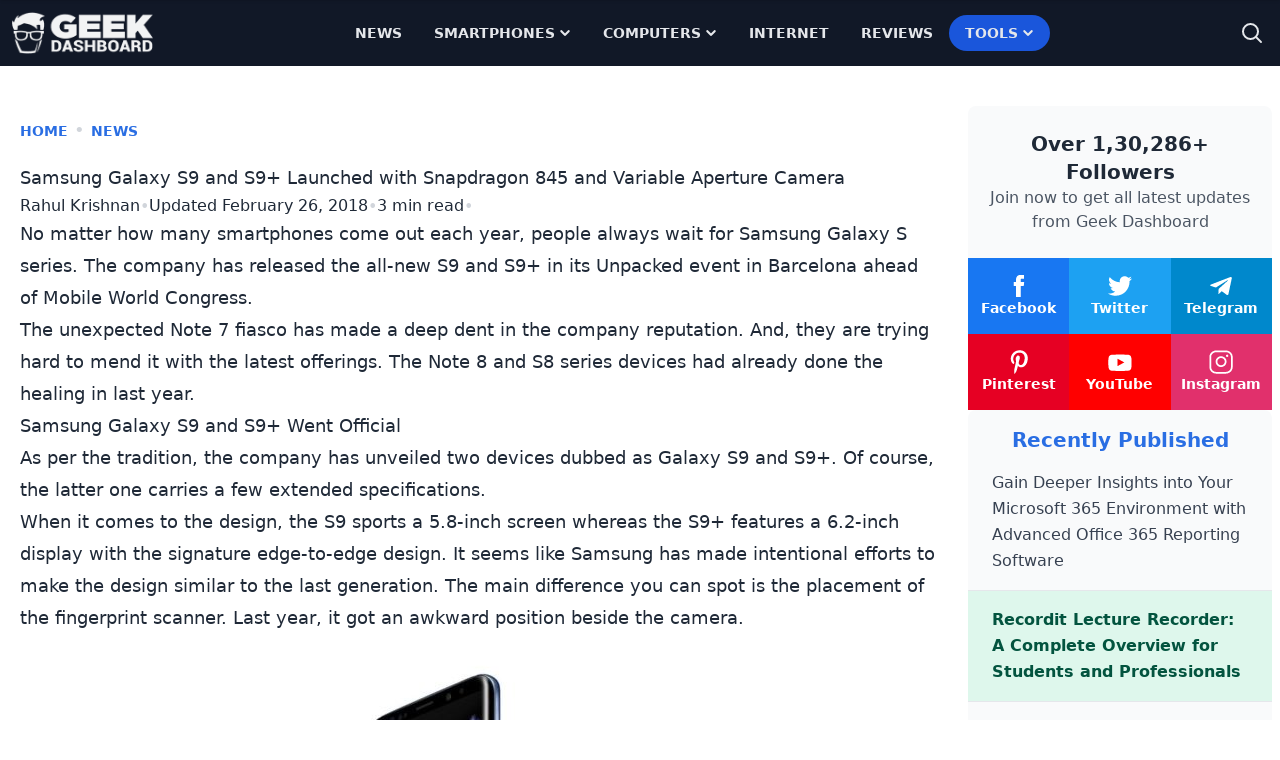

--- FILE ---
content_type: text/html
request_url: https://www.geekdashboard.com/samsung-galaxy-s9-and-s9-launched-with-snapdragon-845-and-variable-aperture-camera/
body_size: 27594
content:
<!DOCTYPE html>
<html lang="en-US">
<head >
<meta charset="UTF-8" />
<meta name="viewport" content="width=device-width, initial-scale=1" />
<meta name='robots' content='index, follow, max-image-preview:large, max-snippet:-1, max-video-preview:-1' />
	<style>img:is([sizes="auto" i], [sizes^="auto," i]) { contain-intrinsic-size: 3000px 1500px }</style>
	
	<title>Samsung Galaxy S9 and S9+ Launched with Snapdragon 845 and Variable Aperture Camera</title>
<link rel='preload' href='https://cdn.geekdashboard.com/wp-content/themes/geekdashboard/assets/images/geekdashboard_logo_white.png' as='image' imagesrcset='' imagesizes='' />

	<meta name="description" content="Samsung has announced Galaxy S9 and S9+ with the brand-new Snapdragon 845 ahead of Mobile World Congress. The much-hyped feature of it is the improved cameras." />
	<link rel="canonical" href="https://www.geekdashboard.com/samsung-galaxy-s9-and-s9-launched-with-snapdragon-845-and-variable-aperture-camera/" />
	<meta property="og:locale" content="en_US" />
	<meta property="og:type" content="article" />
	<meta property="og:title" content="Samsung Galaxy S9 and S9+ Launched with Snapdragon 845 and Variable Aperture Camera" />
	<meta property="og:description" content="Samsung has announced Galaxy S9 and S9+ with the brand-new Snapdragon 845 ahead of Mobile World Congress. The much-hyped feature of it is the improved cameras." />
	<meta property="og:url" content="https://www.geekdashboard.com/samsung-galaxy-s9-and-s9-launched-with-snapdragon-845-and-variable-aperture-camera/" />
	<meta property="og:site_name" content="Geek Dashboard" />
	<meta property="article:publisher" content="https://www.facebook.com/geekdashboard.offiical" />
	<meta property="article:author" content="http://facebook.com/rahul.iontech" />
	<meta property="article:published_time" content="2018-02-26T13:23:35+00:00" />
	<meta property="og:image" content="https://cdn.geekdashboard.com/wp-content/uploads/2018/02/galaxy-s9_result.jpg" />
	<meta property="og:image:width" content="800" />
	<meta property="og:image:height" content="400" />
	<meta property="og:image:type" content="image/jpeg" />
	<meta name="author" content="Rahul Krishnan" />
	<meta name="twitter:card" content="summary_large_image" />
	<meta name="twitter:creator" content="@rkpavumpa" />
	<meta name="twitter:site" content="@geekdashboard" />
	<meta name="twitter:label1" content="Written by" />
	<meta name="twitter:data1" content="Rahul Krishnan" />
	<meta name="twitter:label2" content="Est. reading time" />
	<meta name="twitter:data2" content="2 minutes" />
	<script type="application/ld+json" class="yoast-schema-graph">{"@context":"https://schema.org","@graph":[{"@type":"Article","@id":"https://www.geekdashboard.com/samsung-galaxy-s9-and-s9-launched-with-snapdragon-845-and-variable-aperture-camera/#article","isPartOf":{"@id":"https://www.geekdashboard.com/samsung-galaxy-s9-and-s9-launched-with-snapdragon-845-and-variable-aperture-camera/"},"author":{"name":"Rahul Krishnan","@id":"https://www.geekdashboard.com/#/schema/person/0284eb75a408eb928a2744807ce1b7ad"},"headline":"Samsung Galaxy S9 and S9+ Launched with Snapdragon 845 and Variable Aperture Camera","datePublished":"2018-02-26T13:23:35+00:00","mainEntityOfPage":{"@id":"https://www.geekdashboard.com/samsung-galaxy-s9-and-s9-launched-with-snapdragon-845-and-variable-aperture-camera/"},"wordCount":469,"publisher":{"@id":"https://www.geekdashboard.com/#organization"},"image":{"@id":"https://www.geekdashboard.com/samsung-galaxy-s9-and-s9-launched-with-snapdragon-845-and-variable-aperture-camera/#primaryimage"},"thumbnailUrl":"https://cdn.geekdashboard.com/wp-content/uploads/2018/02/galaxy-s9_result.jpg","keywords":["Android","Galaxy","S9","S9 Plus","Samsung","Smartphones"],"articleSection":["News"],"inLanguage":"en-US"},{"@type":"WebPage","@id":"https://www.geekdashboard.com/samsung-galaxy-s9-and-s9-launched-with-snapdragon-845-and-variable-aperture-camera/","url":"https://www.geekdashboard.com/samsung-galaxy-s9-and-s9-launched-with-snapdragon-845-and-variable-aperture-camera/","name":"Samsung Galaxy S9 and S9+ Launched with Snapdragon 845 and Variable Aperture Camera","isPartOf":{"@id":"https://www.geekdashboard.com/#website"},"primaryImageOfPage":{"@id":"https://www.geekdashboard.com/samsung-galaxy-s9-and-s9-launched-with-snapdragon-845-and-variable-aperture-camera/#primaryimage"},"image":{"@id":"https://www.geekdashboard.com/samsung-galaxy-s9-and-s9-launched-with-snapdragon-845-and-variable-aperture-camera/#primaryimage"},"thumbnailUrl":"https://cdn.geekdashboard.com/wp-content/uploads/2018/02/galaxy-s9_result.jpg","datePublished":"2018-02-26T13:23:35+00:00","description":"Samsung has announced Galaxy S9 and S9+ with the brand-new Snapdragon 845 ahead of Mobile World Congress. The much-hyped feature of it is the improved cameras.","breadcrumb":{"@id":"https://www.geekdashboard.com/samsung-galaxy-s9-and-s9-launched-with-snapdragon-845-and-variable-aperture-camera/#breadcrumb"},"inLanguage":"en-US","potentialAction":[{"@type":"ReadAction","target":["https://www.geekdashboard.com/samsung-galaxy-s9-and-s9-launched-with-snapdragon-845-and-variable-aperture-camera/"]}]},{"@type":"ImageObject","inLanguage":"en-US","@id":"https://www.geekdashboard.com/samsung-galaxy-s9-and-s9-launched-with-snapdragon-845-and-variable-aperture-camera/#primaryimage","url":"https://cdn.geekdashboard.com/wp-content/uploads/2018/02/galaxy-s9_result.jpg","contentUrl":"https://cdn.geekdashboard.com/wp-content/uploads/2018/02/galaxy-s9_result.jpg","width":800,"height":400,"caption":"Image source:- samsung.com"},{"@type":"BreadcrumbList","@id":"https://www.geekdashboard.com/samsung-galaxy-s9-and-s9-launched-with-snapdragon-845-and-variable-aperture-camera/#breadcrumb","itemListElement":[{"@type":"ListItem","position":1,"name":"Home","item":"https://www.geekdashboard.com/"},{"@type":"ListItem","position":2,"name":"News","item":"https://www.geekdashboard.com/category/news/"},{"@type":"ListItem","position":3,"name":"Samsung Galaxy S9 and S9+ Launched with Snapdragon 845 and Variable Aperture Camera"}]},{"@type":"WebSite","@id":"https://www.geekdashboard.com/#website","url":"https://www.geekdashboard.com/","name":"Geek Dashboard","description":"How-To&#039;s, Smartphones, News and Reviews","publisher":{"@id":"https://www.geekdashboard.com/#organization"},"potentialAction":[{"@type":"SearchAction","target":{"@type":"EntryPoint","urlTemplate":"https://www.geekdashboard.com/?s={search_term_string}"},"query-input":{"@type":"PropertyValueSpecification","valueRequired":true,"valueName":"search_term_string"}}],"inLanguage":"en-US"},{"@type":"Organization","@id":"https://www.geekdashboard.com/#organization","name":"ikva eSolutions","url":"https://www.geekdashboard.com/","logo":{"@type":"ImageObject","inLanguage":"en-US","@id":"https://www.geekdashboard.com/#/schema/logo/image/","url":"https://geekdashboard.com/wp-content/uploads/2023/04/ikva-eSolutions-Logo.png","contentUrl":"https://geekdashboard.com/wp-content/uploads/2023/04/ikva-eSolutions-Logo.png","width":1024,"height":1024,"caption":"ikva eSolutions"},"image":{"@id":"https://www.geekdashboard.com/#/schema/logo/image/"},"sameAs":["https://www.facebook.com/geekdashboard.offiical","https://x.com/geekdashboard","https://www.instagram.com/geekdashboard.official/","https://www.linkedin.com/company/geek-dashboard","https://www.pinterest.com/amarilindra/geek-dashboard/","https://www.youtube.com/geekdashboard"]},{"@type":"Person","@id":"https://www.geekdashboard.com/#/schema/person/0284eb75a408eb928a2744807ce1b7ad","name":"Rahul Krishnan","image":{"@type":"ImageObject","inLanguage":"en-US","@id":"https://www.geekdashboard.com/#/schema/person/image/","url":"https://secure.gravatar.com/avatar/fd685333410aedff27c8e797829f3d7a16eb7269c615a31dd7f3c8cd7818e461?s=96&d=https%3A%2F%2Fwww.geekdashboard.com%2Fwp-content%2Fplugins%2Fgeekdashboard-dev%2Fassets%2Fimages%2Fgd-avatar.png&r=g","contentUrl":"https://secure.gravatar.com/avatar/fd685333410aedff27c8e797829f3d7a16eb7269c615a31dd7f3c8cd7818e461?s=96&d=https%3A%2F%2Fwww.geekdashboard.com%2Fwp-content%2Fplugins%2Fgeekdashboard-dev%2Fassets%2Fimages%2Fgd-avatar.png&r=g","caption":"Rahul Krishnan"},"description":"Rahul Krishnan, a wordsmith from Kerala, India is always in lookout for his next article idea. He is a fanatic reader. And, the rumour is that his mom has recently hidden his debit card so that he can't buy books anymore. She doesn't know he has a spare one.","sameAs":["http://facebook.com/rahul.iontech","https://x.com/rkpavumpa"],"url":"https://www.geekdashboard.com/author/rahulgeek/"}]}</script>


<link rel="alternate" type="application/rss+xml" title="Geek Dashboard &raquo; Feed" href="https://www.geekdashboard.com/feed/" />
<link rel="alternate" type="application/rss+xml" title="Geek Dashboard &raquo; Comments Feed" href="https://www.geekdashboard.com/comments/feed/" />
<style class='flying-press-used-css' original-href='https://cdn.geekdashboard.com/wp-content/cache/flying-press/3a41890c17f6.style.css'></style>
<link rel='stylesheet' id='geek-dashboard-css' href='https://cdn.geekdashboard.com/wp-content/cache/flying-press/3a41890c17f6.style.css' type='text/css' media="print"  onload="this.onload=null;this.rel='stylesheet';this.media='all';"/>
<style id='classic-theme-styles-inline-css' type='text/css'>/*! This file is auto-generated */
.wp-block-button__link{color:#fff;background-color:#32373c;border-radius:9999px;box-shadow:none;text-decoration:none;padding:calc(.667em + 2px) calc(1.333em + 2px);font-size:1.125em}.wp-block-file__button{background:#32373c;color:#fff;text-decoration:none}</style>
<style class='flying-press-used-css' original-href='https://cdn.geekdashboard.com/wp-content/cache/flying-press/bb45dba15b8c.styles.css'>/*! tailwindcss v3.2.1 | MIT License | https://tailwindcss.com*/*,:after,:before{box-sizing:border-box;border:0 solid #e5e7eb}:after,:before{--tw-content:""}html{line-height:1.5;-webkit-text-size-adjust:100%;-moz-tab-size:4;-o-tab-size:4;tab-size:4;font-family:ui-sans-serif,system-ui,-apple-system,BlinkMacSystemFont,Segoe UI,Roboto,Helvetica Neue,Arial,Noto Sans,sans-serif,Apple Color Emoji,Segoe UI Emoji,Segoe UI Symbol,Noto Color Emoji}body{margin:0;line-height:inherit}h1,h2,h3,h4,h5,h6{font-size:inherit;font-weight:inherit}a{color:inherit;text-decoration:inherit}button,input,optgroup,select,textarea{font-family:inherit;font-size:100%;font-weight:inherit;line-height:inherit;color:inherit;margin:0;padding:0}button,select{text-transform:none}[type=button],[type=reset],[type=submit],button{-webkit-appearance:button;background-color:initial;background-image:none}:-moz-focusring{outline:auto}:-moz-ui-invalid{box-shadow:none}::-webkit-inner-spin-button,::-webkit-outer-spin-button{height:auto}[type=search]{-webkit-appearance:textfield;outline-offset:-2px}::-webkit-search-decoration{-webkit-appearance:none}::-webkit-file-upload-button{-webkit-appearance:button;font:inherit}blockquote,dd,dl,figure,h1,h2,h3,h4,h5,h6,hr,p,pre{margin:0}menu,ol,ul{list-style:none;margin:0;padding:0}input::-moz-placeholder,textarea::-moz-placeholder{opacity:1;color:#9ca3af}input::placeholder,textarea::placeholder{opacity:1;color:#9ca3af}[role=button],button{cursor:pointer}:disabled{cursor:default}audio,canvas,embed,iframe,img,object,svg,video{display:block;vertical-align:middle}img,video{max-width:100%;height:auto}[multiple],[type=date],[type=datetime-local],[type=email],[type=month],[type=number],[type=password],[type=search],[type=tel],[type=text],[type=time],[type=url],[type=week],select,textarea{-webkit-appearance:none;-moz-appearance:none;appearance:none;background-color:#fff;border-color:#6b7280;border-width:1px;border-radius:0;padding:.5rem .75rem;font-size:1rem;line-height:1.5rem;--tw-shadow:0 0 #0000}[multiple]:focus,[type=date]:focus,[type=datetime-local]:focus,[type=email]:focus,[type=month]:focus,[type=number]:focus,[type=password]:focus,[type=search]:focus,[type=tel]:focus,[type=text]:focus,[type=time]:focus,[type=url]:focus,[type=week]:focus,select:focus,textarea:focus{outline:2px solid #0000;outline-offset:2px;--tw-ring-inset:var(--tw-empty,/*!*/ /*!*/);--tw-ring-offset-width:0px;--tw-ring-offset-color:#fff;--tw-ring-color:#1c64f2;--tw-ring-offset-shadow:var(--tw-ring-inset) 0 0 0 var(--tw-ring-offset-width) var(--tw-ring-offset-color);--tw-ring-shadow:var(--tw-ring-inset) 0 0 0 calc(1px + var(--tw-ring-offset-width)) var(--tw-ring-color);box-shadow:var(--tw-ring-offset-shadow),var(--tw-ring-shadow),var(--tw-shadow);border-color:#1c64f2}input::-moz-placeholder,textarea::-moz-placeholder{color:#6b7280;opacity:1}input::placeholder,textarea::placeholder{color:#6b7280;opacity:1}::-webkit-datetime-edit-fields-wrapper{padding:0}::-webkit-date-and-time-value{min-height:1.5em}[type=checkbox],[type=radio]{-webkit-appearance:none;-moz-appearance:none;appearance:none;padding:0;-webkit-print-color-adjust:exact;print-color-adjust:exact;display:inline-block;vertical-align:middle;background-origin:border-box;-webkit-user-select:none;-moz-user-select:none;user-select:none;flex-shrink:0;height:1rem;width:1rem;color:#1c64f2;background-color:#fff;border-color:#6b7280;border-width:1px;--tw-shadow:0 0 #0000}[type=checkbox]{border-radius:0}[type=radio]{border-radius:100%}[type=checkbox]:focus,[type=radio]:focus{outline:2px solid #0000;outline-offset:2px;--tw-ring-inset:var(--tw-empty,/*!*/ /*!*/);--tw-ring-offset-width:2px;--tw-ring-offset-color:#fff;--tw-ring-color:#1c64f2;--tw-ring-offset-shadow:var(--tw-ring-inset) 0 0 0 var(--tw-ring-offset-width) var(--tw-ring-offset-color);--tw-ring-shadow:var(--tw-ring-inset) 0 0 0 calc(2px + var(--tw-ring-offset-width)) var(--tw-ring-color);box-shadow:var(--tw-ring-offset-shadow),var(--tw-ring-shadow),var(--tw-shadow)}.dark [type=checkbox]:checked,.dark [type=radio]:checked,[type=checkbox]:checked,[type=radio]:checked{border-color:#0000;background-color:currentColor;background-size:100% 100%;background-position:50%;background-repeat:no-repeat}[type=checkbox]:checked{background-image:url("data:image/svg+xml;charset=utf-8,%3Csvg viewBox='0 0 16 16' fill='%23fff' xmlns='http://www.w3.org/2000/svg'%3E%3Cpath d='M12.207 4.793a1 1 0 0 1 0 1.414l-5 5a1 1 0 0 1-1.414 0l-2-2a1 1 0 0 1 1.414-1.414L6.5 9.086l4.293-4.293a1 1 0 0 1 1.414 0z'/%3E%3C/svg%3E")}[type=radio]:checked{background-image:url("data:image/svg+xml;charset=utf-8,%3Csvg viewBox='0 0 16 16' fill='%23fff' xmlns='http://www.w3.org/2000/svg'%3E%3Ccircle cx='8' cy='8' r='3'/%3E%3C/svg%3E")}[type=checkbox]:indeterminate{background-image:url("data:image/svg+xml;charset=utf-8,%3Csvg xmlns='http://www.w3.org/2000/svg' fill='none' viewBox='0 0 16 16'%3E%3Cpath stroke='%23fff' stroke-linecap='round' stroke-linejoin='round' stroke-width='2' d='M4 8h8'/%3E%3C/svg%3E");background-size:100% 100%;background-position:50%;background-repeat:no-repeat}[type=checkbox]:indeterminate,[type=checkbox]:indeterminate:focus,[type=checkbox]:indeterminate:hover{border-color:#0000;background-color:currentColor}[type=file]{background:unset;border-color:inherit;border-width:0;border-radius:0;padding:0;font-size:unset;line-height:inherit}[type=file]:focus{outline:1px auto inherit}input[type=file]::file-selector-button{color:#fff;background:#1f2937;border:0;font-weight:500;font-size:.875rem;cursor:pointer;padding:.625rem 1rem .625rem 2rem;margin-inline-start:-1rem;margin-inline-end:1rem}input[type=file]::file-selector-button:hover{background:#374151}input[type=range]::-webkit-slider-thumb{height:1.25rem;width:1.25rem;background:#1c64f2;border-radius:9999px;border:0;appearance:none;-moz-appearance:none;-webkit-appearance:none;cursor:pointer}input[type=range]:disabled::-webkit-slider-thumb{background:#9ca3af}input[type=range]:focus::-webkit-slider-thumb{outline:2px solid #0000;outline-offset:2px;--tw-ring-offset-shadow:var(--tw-ring-inset) 0 0 0 var(--tw-ring-offset-width) var(--tw-ring-offset-color);--tw-ring-shadow:var(--tw-ring-inset) 0 0 0 calc(4px + var(--tw-ring-offset-width)) var(--tw-ring-color);box-shadow:var(--tw-ring-offset-shadow),var(--tw-ring-shadow),var(--tw-shadow,0 0 #0000);--tw-ring-opacity:1px;--tw-ring-color:rgb(164 202 254/var(--tw-ring-opacity))}input[type=range]::-moz-range-thumb{height:1.25rem;width:1.25rem;background:#1c64f2;border-radius:9999px;border:0;appearance:none;-moz-appearance:none;-webkit-appearance:none;cursor:pointer}input[type=range]:disabled::-moz-range-thumb{background:#9ca3af}input[type=range]::-moz-range-progress{background:#3f83f8}input[type=range]::-ms-fill-lower{background:#3f83f8}[role=tooltip]>[data-popper-arrow]:before{border-style:solid;border-color:#e5e7eb}[role=tooltip]>[data-popper-arrow]:after{border-style:solid;border-color:#e5e7eb}.site-inner .content-sidebar-wrap{margin-left:auto;margin-right:auto;display:flex;max-width:1280px;flex-direction:column;align-items:flex-start;justify-content:space-evenly;gap:1rem}@media (min-width:1024px){.site-inner .content-sidebar-wrap{flex-direction:row}}.content-sidebar-wrap .content{width:100%;padding:2rem 1.25rem}@media (min-width:1024px){.content-sidebar-wrap .content{width:75%}}.content-sidebar-wrap .sidebar{display:flex;width:100%;flex-direction:column;gap:2rem;padding:2.5rem .5rem 2rem}@media (min-width:1024px){.content-sidebar-wrap .sidebar{width:25%}}*,:after,:before{--tw-border-spacing-x:0;--tw-border-spacing-y:0;--tw-translate-x:0;--tw-translate-y:0;--tw-rotate:0;--tw-skew-x:0;--tw-skew-y:0;--tw-scale-x:1;--tw-scale-y:1;--tw-pan-x:;--tw-pan-y:;--tw-pinch-zoom:;--tw-scroll-snap-strictness:proximity;--tw-ordinal:;--tw-slashed-zero:;--tw-numeric-figure:;--tw-numeric-spacing:;--tw-numeric-fraction:;--tw-ring-inset:;--tw-ring-offset-width:0px;--tw-ring-offset-color:#fff;--tw-ring-color:#3f83f880;--tw-ring-offset-shadow:0 0 #0000;--tw-ring-shadow:0 0 #0000;--tw-shadow:0 0 #0000;--tw-shadow-colored:0 0 #0000;--tw-blur:;--tw-brightness:;--tw-contrast:;--tw-grayscale:;--tw-hue-rotate:;--tw-invert:;--tw-saturate:;--tw-sepia:;--tw-drop-shadow:;--tw-backdrop-blur:;--tw-backdrop-brightness:;--tw-backdrop-contrast:;--tw-backdrop-grayscale:;--tw-backdrop-hue-rotate:;--tw-backdrop-invert:;--tw-backdrop-opacity:;--tw-backdrop-saturate:;--tw-backdrop-sepia:}::backdrop{--tw-border-spacing-x:0;--tw-border-spacing-y:0;--tw-translate-x:0;--tw-translate-y:0;--tw-rotate:0;--tw-skew-x:0;--tw-skew-y:0;--tw-scale-x:1;--tw-scale-y:1;--tw-pan-x:;--tw-pan-y:;--tw-pinch-zoom:;--tw-scroll-snap-strictness:proximity;--tw-ordinal:;--tw-slashed-zero:;--tw-numeric-figure:;--tw-numeric-spacing:;--tw-numeric-fraction:;--tw-ring-inset:;--tw-ring-offset-width:0px;--tw-ring-offset-color:#fff;--tw-ring-color:#3f83f880;--tw-ring-offset-shadow:0 0 #0000;--tw-ring-shadow:0 0 #0000;--tw-shadow:0 0 #0000;--tw-shadow-colored:0 0 #0000;--tw-blur:;--tw-brightness:;--tw-contrast:;--tw-grayscale:;--tw-hue-rotate:;--tw-invert:;--tw-saturate:;--tw-sepia:;--tw-drop-shadow:;--tw-backdrop-blur:;--tw-backdrop-brightness:;--tw-backdrop-contrast:;--tw-backdrop-grayscale:;--tw-backdrop-hue-rotate:;--tw-backdrop-invert:;--tw-backdrop-opacity:;--tw-backdrop-saturate:;--tw-backdrop-sepia:}.container{width:100%}.\!container{width:100%!important}@media (min-width:640px){.container{max-width:640px}.\!container{max-width:640px!important}}@media (min-width:768px){.container{max-width:768px}.\!container{max-width:768px!important}}@media (min-width:1024px){.container{max-width:1024px}.\!container{max-width:1024px!important}}@media (min-width:1280px){.container{max-width:1280px}.\!container{max-width:1280px!important}}@media (min-width:1536px){.container{max-width:1536px}.\!container{max-width:1536px!important}}.gd-typography{color:var(--tw-format-body);max-width:65ch}.gd-typography :where([class~=lead]):not(:where([class~=not-gd-typography] *)){color:var(--tw-format-lead);font-size:1.25em;line-height:1.6;margin-top:1.2em;margin-bottom:1.2em}.gd-typography :where(a):not(:where([class~=not-gd-typography] *)){color:var(--tw-format-links);text-decoration:underline;font-weight:500}.gd-typography :where(a):not(:where([class~=not-gd-typography] *)):hover{text-decoration:none}.gd-typography :where(strong):not(:where([class~=not-gd-typography] *)){color:var(--tw-format-bold);font-weight:700}.gd-typography :where(a strong):not(:where([class~=not-gd-typography] *)){color:inherit}.gd-typography :where(blockquote strong):not(:where([class~=not-gd-typography] *)){color:inherit}.gd-typography :where(thead th strong):not(:where([class~=not-gd-typography] *)){color:inherit}.gd-typography :where(ol):not(:where([class~=not-gd-typography] *)){list-style-type:decimal;margin-top:1.25em;margin-bottom:1.25em;padding-left:1.625em}.gd-typography :where(ol[type=A]):not(:where([class~=not-gd-typography] *)){list-style-type:upper-alpha}.gd-typography :where(ol[type=a]):not(:where([class~=not-gd-typography] *)){list-style-type:lower-alpha}.gd-typography :where(ol[type=A s]):not(:where([class~=not-gd-typography] *)){list-style-type:upper-alpha}.gd-typography :where(ol[type=a s]):not(:where([class~=not-gd-typography] *)){list-style-type:lower-alpha}.gd-typography :where(ol[type=I]):not(:where([class~=not-gd-typography] *)){list-style-type:upper-roman}.gd-typography :where(ol[type=i]):not(:where([class~=not-gd-typography] *)){list-style-type:lower-roman}.gd-typography :where(ol[type=I s]):not(:where([class~=not-gd-typography] *)){list-style-type:upper-roman}.gd-typography :where(ol[type=i s]):not(:where([class~=not-gd-typography] *)){list-style-type:lower-roman}.gd-typography :where(ol[type="1"]):not(:where([class~=not-gd-typography] *)){list-style-type:decimal}.gd-typography :where(ul):not(:where([class~=not-gd-typography] *)){list-style-type:disc;margin-top:1.25em;margin-bottom:1.25em;padding-left:1.625em}.gd-typography :where(ol>li):not(:where([class~=not-gd-typography] *))::marker{font-weight:400;color:var(--tw-format-counters)}.gd-typography :where(ul>li):not(:where([class~=not-gd-typography] *))::marker{color:var(--tw-format-bullets)}.gd-typography :where(hr):not(:where([class~=not-gd-typography] *)){border-color:var(--tw-format-hr);border-top-width:1px;margin-top:3em;margin-bottom:3em}.gd-typography :where(blockquote):not(:where([class~=not-gd-typography] *)){font-size:1.1111111em;font-weight:700;font-style:italic;color:var(--tw-format-quotes);quotes:"\201C""\201D""\2018""\2019";margin-bottom:1.6em}.gd-typography :where(blockquote):not(:where([class~=not-gd-typography] *)):before{content:"";background-image:url("data:image/svg+xml;charset=utf-8,%3Csvg width='32' height='24' fill='none' xmlns='http://www.w3.org/2000/svg'%3E%3Cpath d='M18.69 24v-9.855C18.69 6.54 23.663 1.385 30.666 0l1.326 2.868c-3.242 1.223-5.326 4.85-5.326 7.799H32V24H18.69ZM0 24v-9.855C0 6.54 4.997 1.384 12 0l1.328 2.868C10.084 4.091 8 7.718 8 10.667h5.31V24H0Z' fill='%239CA3AF'/%3E%3C/svg%3E");background-repeat:no-repeat;color:var(--tw-format-quotes);width:1.7777778em;height:1.3333333em;display:block;margin-top:1.6em}.gd-typography :where(blockquote p:first-of-type):not(:where([class~=not-gd-typography] *)):before{content:open-quote}.gd-typography :where(blockquote p:last-of-type):not(:where([class~=not-gd-typography] *)):after{content:close-quote}.gd-typography :where(h1):not(:where([class~=not-gd-typography] *)){color:var(--tw-format-headings);font-weight:800;font-size:2.25em;margin-top:0;margin-bottom:.8888889em;line-height:1.1111111}.gd-typography :where(h1 strong):not(:where([class~=not-gd-typography] *)){font-weight:900;color:inherit}.gd-typography :where(h2):not(:where([class~=not-gd-typography] *)){color:var(--tw-format-headings);font-weight:700;font-size:1.5em;margin-top:0;margin-bottom:1em;line-height:1.3333333}.gd-typography :where(h2 strong):not(:where([class~=not-gd-typography] *)){font-weight:800;color:inherit}.gd-typography :where(h3):not(:where([class~=not-gd-typography] *)){color:var(--tw-format-headings);font-weight:700;font-size:1.25em;margin-top:0;margin-bottom:.6em;line-height:1.6}.gd-typography :where(h3 strong):not(:where([class~=not-gd-typography] *)){font-weight:800;color:inherit}.gd-typography :where(h4):not(:where([class~=not-gd-typography] *)){color:var(--tw-format-headings);font-weight:600;margin-top:0;margin-bottom:.5em;line-height:1.5}.gd-typography :where(h4 strong):not(:where([class~=not-gd-typography] *)){font-weight:700;color:inherit}.gd-typography :where(img):not(:where([class~=not-gd-typography] *)){margin-top:2em;margin-bottom:2em}.gd-typography :where(figure>*):not(:where([class~=not-gd-typography] *)){margin-top:0;margin-bottom:0}.gd-typography :where(figcaption):not(:where([class~=not-gd-typography] *)){color:var(--tw-format-captions);font-size:.875em;line-height:1.4285714;margin-top:.8571429em}.gd-typography :where(code):not(:where([class~=not-gd-typography] *)){color:var(--tw-format-code);font-weight:600;background-color:var(--tw-format-code-bg);padding:.3333333em .5555556em;border-radius:.2222222em;font-size:.875em}.gd-typography :where(a code):not(:where([class~=not-gd-typography] *)){color:inherit}.gd-typography :where(h1 code):not(:where([class~=not-gd-typography] *)){color:inherit}.gd-typography :where(h2 code):not(:where([class~=not-gd-typography] *)){color:inherit;font-size:.875em}.gd-typography :where(h3 code):not(:where([class~=not-gd-typography] *)){color:inherit;font-size:.9em}.gd-typography :where(h4 code):not(:where([class~=not-gd-typography] *)){color:inherit}.gd-typography :where(blockquote code):not(:where([class~=not-gd-typography] *)){color:inherit}.gd-typography :where(thead th code):not(:where([class~=not-gd-typography] *)){color:inherit}.gd-typography :where(pre):not(:where([class~=not-gd-typography] *)){color:var(--tw-format-pre-code);background-color:var(--tw-format-pre-bg);overflow-x:auto;font-weight:400;font-size:.875em;line-height:1.7142857;margin-top:1.7142857em;margin-bottom:1.7142857em;border-radius:.375rem;padding:.8571429em 1.1428571em}.gd-typography :where(pre code):not(:where([class~=not-gd-typography] *)){background-color:initial;border-width:0;border-radius:0;padding:0;font-weight:inherit;color:inherit;font-size:inherit;font-family:inherit;line-height:inherit}.gd-typography :where(pre code):not(:where([class~=not-gd-typography] *)):before{content:none}.gd-typography :where(pre code):not(:where([class~=not-gd-typography] *)):after{content:none}.gd-typography :where(table):not(:where([class~=not-gd-typography] *)){width:100%;table-layout:auto;text-align:left;margin-top:2em;margin-bottom:2em;font-size:.875em;line-height:1.7142857}.gd-typography :where(thead):not(:where([class~=not-gd-typography] *)){background-color:var(--tw-format-th-bg);border-radius:.2777778em}.gd-typography :where(thead th):not(:where([class~=not-gd-typography] *)){color:var(--tw-format-headings);font-weight:600;vertical-align:bottom;padding:.5555556em .5714286em .5714286em}.gd-typography :where(tbody tr):not(:where([class~=not-gd-typography] *)){border-bottom-width:1px;border-bottom-color:var(--tw-format-td-borders)}.gd-typography :where(tbody tr:last-child):not(:where([class~=not-gd-typography] *)){border-bottom-width:0}.gd-typography :where(tbody td):not(:where([class~=not-gd-typography] *)){vertical-align:initial}.gd-typography :where(tfoot):not(:where([class~=not-gd-typography] *)){border-top-width:1px;border-top-color:var(--tw-format-th-borders)}.gd-typography :where(tfoot td):not(:where([class~=not-gd-typography] *)){vertical-align:top}.gd-typography{--tw-format-body:#6b7280;--tw-format-headings:#111827;--tw-format-lead:#6b7280;--tw-format-links:#4b5563;--tw-format-bold:#111827;--tw-format-counters:#6b7280;--tw-format-bullets:#6b7280;--tw-format-hr:#e5e7eb;--tw-format-quotes:#111827;--tw-format-quote-borders:#e5e7eb;--tw-format-captions:#6b7280;--tw-format-code:#111827;--tw-format-code-bg:#f3f4f6;--tw-format-pre-code:#4b5563;--tw-format-pre-bg:#f3f4f6;--tw-format-th-borders:#e5e7eb;--tw-format-th-bg:#f9fafb;--tw-format-td-borders:#e5e7eb;--tw-format-invert-body:#9ca3af;--tw-format-invert-headings:#fff;--tw-format-invert-lead:#9ca3af;--tw-format-invert-links:#fff;--tw-format-invert-bold:#fff;--tw-format-invert-counters:#9ca3af;--tw-format-invert-bullets:#4b5563;--tw-format-invert-hr:#374151;--tw-format-invert-quotes:#f3f4f6;--tw-format-invert-quote-borders:#374151;--tw-format-invert-captions:#9ca3af;--tw-format-invert-code:#fff;--tw-format-invert-code-bg:#1f2937;--tw-format-invert-pre-code:#d1d5db;--tw-format-invert-pre-bg:#374151;--tw-format-invert-th-borders:#4b5563;--tw-format-invert-td-borders:#374151;--tw-format-invert-th-bg:#374151;font-size:1rem;line-height:1.75}.gd-typography :where(p):not(:where([class~=not-gd-typography] *)){margin-top:1.25em;margin-bottom:1.25em}.gd-typography :where(blockquote>p:first-child):not(:where([class~=not-gd-typography] *)){margin-top:0}.gd-typography :where(video):not(:where([class~=not-gd-typography] *)){margin-top:2em;margin-bottom:2em}.gd-typography :where(figure):not(:where([class~=not-gd-typography] *)){margin-top:2em;margin-bottom:2em}.gd-typography :where(li):not(:where([class~=not-gd-typography] *)){margin-top:.5em;margin-bottom:.5em}.gd-typography :where(ol>li):not(:where([class~=not-gd-typography] *)){padding-left:.375em}.gd-typography :where(ul>li):not(:where([class~=not-gd-typography] *)){padding-left:.375em}.gd-typography :where(.gd-typography>ul>li p):not(:where([class~=not-gd-typography] *)){margin-top:.75em;margin-bottom:.75em}.gd-typography :where(.gd-typography>ul>li>:first-child):not(:where([class~=not-gd-typography] *)){margin-top:1.25em}.gd-typography :where(.gd-typography>ul>li>:last-child):not(:where([class~=not-gd-typography] *)){margin-bottom:1.25em}.gd-typography :where(.gd-typography>ol>li>:first-child):not(:where([class~=not-gd-typography] *)){margin-top:1.25em}.gd-typography :where(.gd-typography>ol>li>:last-child):not(:where([class~=not-gd-typography] *)){margin-bottom:1.25em}.gd-typography :where(ul ul,ul ol,ol ul,ol ol):not(:where([class~=not-gd-typography] *)){margin-top:.75em;margin-bottom:.75em}.gd-typography :where(hr+*):not(:where([class~=not-gd-typography] *)){margin-top:0}.gd-typography :where(h2+*):not(:where([class~=not-gd-typography] *)){margin-top:0}.gd-typography :where(h3+*):not(:where([class~=not-gd-typography] *)){margin-top:0}.gd-typography :where(h4+*):not(:where([class~=not-gd-typography] *)){margin-top:0}.gd-typography :where(thead th:last-child):not(:where([class~=not-gd-typography] *)){padding-right:0}.gd-typography :where(.gd-typography>:first-child):not(:where([class~=not-gd-typography] *)){margin-top:0}.gd-typography :where(.gd-typography>:last-child):not(:where([class~=not-gd-typography] *)){margin-bottom:0}.gd-typography-primary{--tw-format-body:#1f2937;--tw-format-headings:#000;--tw-format-lead:#3f83f8;--tw-format-links:#2a6ee3;--tw-format-bold:#111827;--tw-format-counters:#111827;--tw-format-bullets:#111827;--tw-format-hr:#c3ddfd;--tw-format-quotes:#1e429f;--tw-format-quote-borders:#a4cafe;--tw-format-captions:#374151;--tw-format-code:#1e429f;--tw-format-code-bg:#ebf5ff;--tw-format-pre-code:#e1effe;--tw-format-pre-bg:#1e429f;--tw-format-th-borders:#d1d5db;--tw-format-td-borders:#e5e7eb;--tw-format-th-bg:#f9fafb}*{word-break:break-word!important}#scroll-progress{width:0;z-index:200}.breadcrumb{margin-top:1rem;margin-bottom:1rem;--tw-text-opacity:1;color:rgb(209 213 219/var(--tw-text-opacity))}.breadcrumb a{margin-left:0;margin-right:0;border-radius:9999px;padding:.25rem 0;font-size:.875rem;line-height:1.25rem;font-weight:700;text-transform:uppercase;--tw-text-opacity:1;color:rgb(42 110 227/var(--tw-text-opacity));text-decoration-line:none;transition-property:all;transition-timing-function:cubic-bezier(.4,0,.2,1);transition-duration:.3s;animation-duration:.3s}.breadcrumb a:first-child{padding-left:0}.breadcrumb a:hover{--tw-bg-opacity:1;background-color:rgb(225 239 254/var(--tw-bg-opacity));--tw-text-opacity:1;color:rgb(42 110 227/var(--tw-text-opacity))}.breadcrumb a:hover:first-child{padding-left:.5rem;padding-right:.5rem}.content .entry-header .entry-meta a{border-radius:9999px;text-decoration-line:none;transition-property:all;transition-timing-function:cubic-bezier(.4,0,.2,1);transition-duration:.3s;animation-duration:.3s}.content .entry-header .entry-meta a:hover{--tw-bg-opacity:1;background-color:rgb(235 245 255/var(--tw-bg-opacity));padding:.25rem .75rem}@media (min-width:768px){.archive .content-sidebar-wrap .content:not(:has(.ikva-infinite-posts)),.archive .content-sidebar-wrap .content>.ikva-infinite-posts,.blog .content-sidebar-wrap .content:not(:has(.ikva-infinite-posts)),.blog .content-sidebar-wrap .content>.ikva-infinite-posts,.search-results .content-sidebar-wrap .content:not(:has(.ikva-infinite-posts)),.search-results .content-sidebar-wrap .content>.ikva-infinite-posts{grid-template-columns:repeat(2,minmax(0,1fr))}}@media (min-width:768px){.archive-description{grid-column:span 2/span 2}}@media (min-width:768px){.pagination{grid-column:span 2/span 2}}.site-header{--tw-bg-opacity:1;background-color:rgb(17 24 39/var(--tw-bg-opacity));padding-top:.5rem;padding-bottom:.5rem}.site-footer{display:flex;flex-direction:column;row-gap:1.5rem;--tw-bg-opacity:1;background-color:rgb(17 24 39/var(--tw-bg-opacity));padding:1rem .5rem}.site-footer>p{width:100%}@media (min-width:640px){.site-footer>p{max-width:640px}}@media (min-width:768px){.site-footer>p{max-width:768px}}@media (min-width:1024px){.site-footer>p{max-width:1024px}}@media (min-width:1280px){.site-footer>p{max-width:1280px}}@media (min-width:1536px){.site-footer>p{max-width:1536px}}.site-footer>p{margin-left:auto;margin-right:auto;padding:2rem .5rem;text-align:center;--tw-text-opacity:1;color:rgb(107 114 128/var(--tw-text-opacity))}.sr-only{position:absolute;width:1px;height:1px;padding:0;margin:-1px;overflow:hidden;clip:rect(0,0,0,0);white-space:nowrap;border-width:0}.pointer-events-none{pointer-events:none}.fixed{position:fixed}.absolute{position:absolute}.relative{position:relative}.inset-0,.inset-y-0{top:0;bottom:0}.top-0{top:0}.left-0{left:0}.right-0{right:0}.bottom-0{bottom:0}.top-5{top:1.25rem}.right-5{right:1.25rem}.-right-1{right:-.25rem}.z-50{z-index:50}.order-2{order:2}.order-1{order:1}.order-3{order:3}.m-0{margin:0}.my-8{margin-top:2rem;margin-bottom:2rem}.mx-auto{margin-left:auto;margin-right:auto}.mb-1{margin-bottom:.25rem}.ml-1{margin-left:.25rem}.mr-3{margin-right:.75rem}.ml-3{margin-left:.75rem}.ml-auto{margin-left:auto}.mt-6{margin-top:1.5rem}.block{display:block}.flex{display:flex}.inline-flex{display:inline-flex}.grid{display:grid}.hidden{display:none}.h-3{height:.75rem}.h-auto{height:auto}.h-5{height:1.25rem}.h-6{height:1.5rem}.h-1{height:.25rem}.h-\[50px\]{height:50px}.h-screen{height:100vh}.h-full{height:100%}.h-12{height:3rem}.h-10{height:2.5rem}.h-4{height:1rem}.h-32{height:8rem}.w-3{width:.75rem}.w-full{width:100%}.w-5{width:1.25rem}.w-1\/3{width:33.333333%}.w-6{width:1.5rem}.w-24{width:6rem}.w-auto{width:auto}.w-max{width:-moz-max-content;width:max-content}.w-12{width:3rem}.w-10{width:2.5rem}.w-4{width:1rem}.w-32{width:8rem}.max-w-none{max-width:none}.max-w-\[800px\]{max-width:800px}.flex-1{flex:1 1 0%}.flex-auto{flex:1 1 auto}.flex-shrink-0{flex-shrink:0}.flex-shrink{flex-shrink:1}.-translate-y-full{--tw-translate-y:-100%}.-translate-x-1\/2,.-translate-y-full{transform:translate(var(--tw-translate-x),var(--tw-translate-y)) rotate(var(--tw-rotate)) skewX(var(--tw-skew-x)) skewY(var(--tw-skew-y)) scaleX(var(--tw-scale-x)) scaleY(var(--tw-scale-y))}.rotate-180,.transform{transform:translate(var(--tw-translate-x),var(--tw-translate-y)) rotate(var(--tw-rotate)) skewX(var(--tw-skew-x)) skewY(var(--tw-skew-y)) scaleX(var(--tw-scale-x)) scaleY(var(--tw-scale-y))}@keyframes bounce{0%,to{transform:translateY(-25%);animation-timing-function:cubic-bezier(.8,0,1,1)}50%{transform:none;animation-timing-function:cubic-bezier(0,0,.2,1)}}@keyframes ping{75%,to{transform:scale(2);opacity:0}}@keyframes spin{to{transform:rotate(1turn)}}@keyframes pulse{50%{opacity:.5}}.grid-cols-2{grid-template-columns:repeat(2,minmax(0,1fr))}.flex-row{flex-direction:row}.flex-col{flex-direction:column}.flex-wrap{flex-wrap:wrap}.flex-nowrap{flex-wrap:nowrap}.items-center{align-items:center}.justify-start{justify-content:flex-start}.justify-center{justify-content:center}.justify-between{justify-content:space-between}.gap-1{gap:.25rem}.gap-6{gap:1.5rem}.gap-2{gap:.5rem}.gap-3{gap:.75rem}.gap-5{gap:1.25rem}.gap-16{gap:4rem}.gap-4{gap:1rem}.divide-y>:not([hidden])~:not([hidden]){--tw-divide-y-reverse:0;border-top-width:calc(1px*(1 - var(--tw-divide-y-reverse)));border-bottom-width:calc(1px*var(--tw-divide-y-reverse))}.divide-gray-200>:not([hidden])~:not([hidden]){--tw-divide-opacity:1;border-color:rgb(229 231 235/var(--tw-divide-opacity))}.truncate,.whitespace-nowrap{white-space:nowrap}.rounded{border-radius:.25rem}.rounded-lg{border-radius:.5rem}.rounded-full{border-radius:9999px}.rounded-xl{border-radius:.75rem}.rounded-t-lg{border-top-left-radius:.5rem;border-top-right-radius:.5rem}.rounded-b-lg{border-bottom-right-radius:.5rem;border-bottom-left-radius:.5rem}.rounded-tr-lg{border-top-right-radius:.5rem}.rounded-br-lg{border-bottom-right-radius:.5rem}.border{border-width:1px}.border-0{border-width:0}.border-blue-100{--tw-border-opacity:1;border-color:rgb(225 239 254/var(--tw-border-opacity))}.border-indigo-100{--tw-border-opacity:1;border-color:rgb(229 237 255/var(--tw-border-opacity))}.border-orange-100{--tw-border-opacity:1;border-color:rgb(254 236 220/var(--tw-border-opacity))}.border-green-100{--tw-border-opacity:1;border-color:rgb(222 247 236/var(--tw-border-opacity))}.border-red-100{--tw-border-opacity:1;border-color:rgb(253 232 232/var(--tw-border-opacity))}.bg-white{--tw-bg-opacity:1;background-color:rgb(255 255 255/var(--tw-bg-opacity))}.bg-secondary{--tw-bg-opacity:1;background-color:rgb(42 110 227/var(--tw-bg-opacity))}.bg-gray-50{--tw-bg-opacity:1;background-color:rgb(249 250 251/var(--tw-bg-opacity))}.bg-blue-50\/50{background-color:#ebf5ff80}.bg-blue-800{--tw-bg-opacity:1;background-color:rgb(30 66 159/var(--tw-bg-opacity))}.bg-blue-50{--tw-bg-opacity:1;background-color:rgb(235 245 255/var(--tw-bg-opacity))}.bg-gray-800{--tw-bg-opacity:1;background-color:rgb(31 41 55/var(--tw-bg-opacity))}.bg-gray-900{--tw-bg-opacity:1;background-color:rgb(17 24 39/var(--tw-bg-opacity))}.bg-gray-900\/90{background-color:#111827e6}.bg-transparent{background-color:initial}.bg-gray-50\/70{background-color:#f9fafbb3}.bg-green-100{--tw-bg-opacity:1;background-color:rgb(222 247 236/var(--tw-bg-opacity))}.fill-white{fill:#fff}.object-center{-o-object-position:center;object-position:center}.p-1{padding:.25rem}.p-2{padding:.5rem}.px-6{padding-left:1.5rem;padding-right:1.5rem}.px-8{padding-left:2rem;padding-right:2rem}.py-4{padding-top:1rem;padding-bottom:1rem}.py-3{padding-top:.75rem;padding-bottom:.75rem}.py-2{padding-top:.5rem;padding-bottom:.5rem}.px-2{padding-left:.5rem;padding-right:.5rem}.px-4{padding-left:1rem;padding-right:1rem}.px-10{padding-left:2.5rem;padding-right:2.5rem}.py-6{padding-top:1.5rem;padding-bottom:1.5rem}.px-3{padding-left:.75rem;padding-right:.75rem}.py-8{padding-top:2rem;padding-bottom:2rem}.pl-3{padding-left:.75rem}.pt-4{padding-top:1rem}.text-center{text-align:center}.text-sm{font-size:.875rem;line-height:1.25rem}.text-2xl{font-size:1.5rem;line-height:2rem}.text-3xl{font-size:1.875rem;line-height:2.25rem}.text-base{font-size:1rem;line-height:1.5rem}.text-lg,.text-xl{line-height:1.75rem}.text-xl{font-size:1.25rem}.font-bold{font-weight:700}.font-medium{font-weight:500}.font-semibold{font-weight:600}.uppercase{text-transform:uppercase}.leading-relaxed{line-height:1.625}.text-gray-500{--tw-text-opacity:1;color:rgb(107 114 128/var(--tw-text-opacity))}.text-gray-900{--tw-text-opacity:1;color:rgb(17 24 39/var(--tw-text-opacity))}.text-gray-600{--tw-text-opacity:1;color:rgb(75 85 99/var(--tw-text-opacity))}.text-gray-800{--tw-text-opacity:1;color:rgb(31 41 55/var(--tw-text-opacity))}.text-white{--tw-text-opacity:1;color:rgb(255 255 255/var(--tw-text-opacity))}.text-secondary{--tw-text-opacity:1;color:rgb(42 110 227/var(--tw-text-opacity))}.text-gray-700{--tw-text-opacity:1;color:rgb(55 65 81/var(--tw-text-opacity))}.text-gray-300{--tw-text-opacity:1;color:rgb(209 213 219/var(--tw-text-opacity))}.text-blue-50{--tw-text-opacity:1;color:rgb(235 245 255/var(--tw-text-opacity))}.text-blue-800{--tw-text-opacity:1;color:rgb(30 66 159/var(--tw-text-opacity))}.text-gray-400{--tw-text-opacity:1;color:rgb(156 163 175/var(--tw-text-opacity))}.text-gray-100{--tw-text-opacity:1;color:rgb(243 244 246/var(--tw-text-opacity))}.text-neutral-700{--tw-text-opacity:1;color:rgb(64 64 64/var(--tw-text-opacity))}.text-gray-200{--tw-text-opacity:1;color:rgb(229 231 235/var(--tw-text-opacity))}.text-blue-200{--tw-text-opacity:1;color:rgb(195 221 253/var(--tw-text-opacity))}.text-blue-100{--tw-text-opacity:1;color:rgb(225 239 254/var(--tw-text-opacity))}.text-green-800{--tw-text-opacity:1;color:rgb(3 84 63/var(--tw-text-opacity))}.no-underline{text-decoration-line:none}.opacity-95{opacity:.95}.shadow,.shadow-sm{box-shadow:var(--tw-ring-offset-shadow,0 0 #0000),var(--tw-ring-shadow,0 0 #0000),var(--tw-shadow)}.shadow{--tw-shadow:0 1px 3px 0 #0000001a,0 1px 2px -1px #0000001a;--tw-shadow-colored:0 1px 3px 0 var(--tw-shadow-color),0 1px 2px -1px var(--tw-shadow-color)}.transition-all{transition-property:all;transition-timing-function:cubic-bezier(.4,0,.2,1);transition-duration:.15s}.duration-300{transition-duration:.3s}@keyframes enter{0%{opacity:var(--tw-enter-opacity,1);transform:translate3d(var(--tw-enter-translate-x,0),var(--tw-enter-translate-y,0),0) scale3d(var(--tw-enter-scale,1),var(--tw-enter-scale,1),var(--tw-enter-scale,1)) rotate(var(--tw-enter-rotate,0))}}@keyframes exit{to{opacity:var(--tw-exit-opacity,1);transform:translate3d(var(--tw-exit-translate-x,0),var(--tw-exit-translate-y,0),0) scale3d(var(--tw-exit-scale,1),var(--tw-exit-scale,1),var(--tw-exit-scale,1)) rotate(var(--tw-exit-rotate,0))}}.animate-in{animation-name:enter;animation-duration:.15s;--tw-enter-opacity:initial;--tw-enter-scale:initial;--tw-enter-rotate:initial;--tw-enter-translate-x:initial;--tw-enter-translate-y:initial}.slide-in-from-left{--tw-enter-translate-x:-100%}.duration-300{animation-duration:.3s}.gd-typography article img{border-radius:.5rem!important}.gd-typography article figure,.gd-typography article img{margin-left:auto;margin-right:auto;max-width:95%}.gd-typography article figure img{max-width:100%!important}.gd-typography article iframe{margin-left:auto;margin-right:auto;max-width:100%!important}@media (min-width:768px){.gd_ad_max_width{max-width:468px}}@media (min-width:1024px){.gd_ad_max_width{max-width:768px}}@media (min-width:1280px){.gd_ad_max_width{max-width:992px}}#toc_container,.uagb-toc__wrap{margin-top:2rem!important;margin-bottom:2rem!important;border-radius:.25rem;background-color:#f9fafbcc;padding:.5rem 1rem!important}@media (min-width:1024px){#toc_container,.uagb-toc__wrap{width:75%!important}}#toc_container .toc_list{list-style-position:inside;list-style-type:none;padding-left:0;padding-right:0}#toc_container .toc_list li,.uagb-toc__list li{margin-top:.375rem;margin-bottom:.375rem;list-style-type:none}#toc_container a,.uagb-toc__list li a{font-weight:400;--tw-text-opacity:1!important;color:rgb(55 65 81/var(--tw-text-opacity))!important;text-decoration-line:none!important;transition-property:all;transition-timing-function:cubic-bezier(.4,0,.2,1);transition-duration:.3s;animation-duration:.3s}#toc_container a:hover,.uagb-toc__list li a:hover{--tw-text-opacity:1!important;color:rgb(42 110 227/var(--tw-text-opacity))!important}@keyframes updown{0%,to{transform:translateY(0)}50%{transform:translateY(-10px)}}.hover\:scale-125:hover{--tw-scale-x:1.25;--tw-scale-y:1.25;transform:translate(var(--tw-translate-x),var(--tw-translate-y)) rotate(var(--tw-rotate)) skewX(var(--tw-skew-x)) skewY(var(--tw-skew-y)) scaleX(var(--tw-scale-x)) scaleY(var(--tw-scale-y))}.hover\:bg-primary:hover{--tw-bg-opacity:1;background-color:rgb(62 130 247/var(--tw-bg-opacity))}.hover\:bg-blue-700:hover{--tw-bg-opacity:1;background-color:rgb(26 86 219/var(--tw-bg-opacity))}.hover\:bg-blue-200:hover{--tw-bg-opacity:1;background-color:rgb(195 221 253/var(--tw-bg-opacity))}.hover\:bg-gray-700:hover{--tw-bg-opacity:1;background-color:rgb(55 65 81/var(--tw-bg-opacity))}.hover\:bg-indigo-50:hover{--tw-bg-opacity:1;background-color:rgb(240 245 255/var(--tw-bg-opacity))}.hover\:bg-blue-50:hover{--tw-bg-opacity:1;background-color:rgb(235 245 255/var(--tw-bg-opacity))}.hover\:bg-orange-50:hover{--tw-bg-opacity:1;background-color:rgb(255 248 241/var(--tw-bg-opacity))}.hover\:bg-green-50:hover{--tw-bg-opacity:1;background-color:rgb(243 250 247/var(--tw-bg-opacity))}.hover\:bg-red-50:hover{--tw-bg-opacity:1;background-color:rgb(253 242 242/var(--tw-bg-opacity))}.hover\:bg-blue-100:hover{--tw-bg-opacity:1;background-color:rgb(225 239 254/var(--tw-bg-opacity))}.hover\:bg-green-200:hover{--tw-bg-opacity:1;background-color:rgb(188 240 218/var(--tw-bg-opacity))}.hover\:font-semibold:hover{font-weight:600}.hover\:text-gray-100:hover{--tw-text-opacity:1;color:rgb(243 244 246/var(--tw-text-opacity))}.hover\:text-gray-300:hover{--tw-text-opacity:1;color:rgb(209 213 219/var(--tw-text-opacity))}.hover\:text-gray-900:hover{--tw-text-opacity:1;color:rgb(17 24 39/var(--tw-text-opacity))}.hover\:text-green-900:hover{--tw-text-opacity:1;color:rgb(1 71 55/var(--tw-text-opacity))}.hover\:text-blue-600:hover{--tw-text-opacity:1;color:rgb(28 100 242/var(--tw-text-opacity))}.hover\:opacity-90:hover{opacity:.9}.focus\:ring-0:focus,.focus\:ring-4:focus{box-shadow:var(--tw-ring-offset-shadow),var(--tw-ring-shadow),var(--tw-shadow,0 0 #0000)}.focus\:ring-0:focus{--tw-ring-offset-shadow:var(--tw-ring-inset) 0 0 0 var(--tw-ring-offset-width) var(--tw-ring-offset-color);--tw-ring-shadow:var(--tw-ring-inset) 0 0 0 calc(var(--tw-ring-offset-width)) var(--tw-ring-color)}@media (min-width:640px){.sm\:px-16{padding-left:4rem;padding-right:4rem}}@media (min-width:768px){.md\:inset-0{top:0;right:0;bottom:0;left:0}.md\:mx-auto{margin-left:auto;margin-right:auto}.md\:flex-1{flex:1 1 0%}.md\:flex-row{flex-direction:row}.md\:items-start{align-items:flex-start}.md\:justify-start{justify-content:flex-start}.md\:text-left{text-align:left}}@media (min-width:1024px){.lg\:invisible{visibility:hidden}.lg\:absolute{position:absolute}.lg\:relative{position:relative}.lg\:top-auto{top:auto}.lg\:left-auto{left:auto}.lg\:right-auto{right:auto}.lg\:top-full{top:100%}.lg\:order-2{order:2}.lg\:order-3{order:3}.lg\:order-1{order:1}.lg\:ml-0{margin-left:0}.lg\:flex{display:flex}.lg\:hidden{display:none}.lg\:w-auto{width:auto}.lg\:w-full{width:100%}.lg\:flex-auto{flex:1 1 auto}.lg\:flex-1{flex:1 1 0%}.lg\:animate-none{animation:none}.lg\:invisible.tooltip>.tooltip-arrow:before,.lg\:invisible[role=tooltip]>[data-popper-arrow]:after,.lg\:invisible[role=tooltip]>[data-popper-arrow]:before{visibility:hidden}.lg\:flex-row{flex-direction:row}.lg\:flex-col{flex-direction:column}.lg\:justify-center{justify-content:center}.lg\:gd-typography-lg{font-size:1.125rem;line-height:1.7777778}.lg\:gd-typography-lg :where(p):not(:where([class~=not-gd-typography] *)){margin-top:1.3333333em;margin-bottom:1.3333333em}.lg\:gd-typography-lg :where([class~=lead]):not(:where([class~=not-gd-typography] *)){font-size:1.2222222em;line-height:1.4545455;margin-top:1.0909091em;margin-bottom:1.0909091em}.lg\:gd-typography-lg :where(blockquote):not(:where([class~=not-gd-typography] *)):before{margin-top:1.6666667em}.lg\:gd-typography-lg :where(blockquote>p:first-child):not(:where([class~=not-gd-typography] *)){margin-top:.5em}.lg\:gd-typography-lg :where(h1):not(:where([class~=not-gd-typography] *)){font-size:2.6666667em;margin-top:0;margin-bottom:.8333333em;line-height:1}.lg\:gd-typography-lg :where(h2):not(:where([class~=not-gd-typography] *)){font-size:2em;margin-top:0;margin-bottom:.6666667em;line-height:1.3333333}.lg\:gd-typography-lg :where(h3):not(:where([class~=not-gd-typography] *)){font-size:1.3333333em;margin-top:0;margin-bottom:.6666667em;line-height:1.5}.lg\:gap-12{gap:3rem}.lg\:gap-3{gap:.75rem}.lg\:gd-typography-lg :where(h4):not(:where([class~=not-gd-typography] *)){margin-top:0;margin-bottom:.4444444em;line-height:1.5555556}.lg\:gd-typography-lg :where(img):not(:where([class~=not-gd-typography] *)){margin-top:1.7777778em;margin-bottom:1.7777778em}.lg\:gd-typography-lg :where(video):not(:where([class~=not-gd-typography] *)){margin-top:1.7777778em;margin-bottom:1.7777778em}.lg\:gd-typography-lg :where(figure):not(:where([class~=not-gd-typography] *)){margin-top:1.7777778em;margin-bottom:1.7777778em}.lg\:gd-typography-lg :where(figure>*):not(:where([class~=not-gd-typography] *)){margin-top:0;margin-bottom:0}.lg\:gd-typography-lg :where(figcaption):not(:where([class~=not-gd-typography] *)){font-size:.8888889em;line-height:1.5;margin-top:1em}.lg\:gd-typography-lg :where(code):not(:where([class~=not-gd-typography] *)){font-size:.8888889em}.lg\:gd-typography-lg :where(h2 code):not(:where([class~=not-gd-typography] *)){font-size:.8666667em}.lg\:gd-typography-lg :where(h3 code):not(:where([class~=not-gd-typography] *)){font-size:.875em}.lg\:gd-typography-lg :where(pre):not(:where([class~=not-gd-typography] *)){font-size:.8888889em;line-height:1.75;margin-top:2em;margin-bottom:2em;border-radius:.375rem;padding:1em 1.5em}.lg\:gd-typography-lg :where(ol):not(:where([class~=not-gd-typography] *)){margin-top:1.3333333em;margin-bottom:1.3333333em;padding-left:1.5555556em}.lg\:gd-typography-lg :where(ul):not(:where([class~=not-gd-typography] *)){margin-top:1.3333333em;margin-bottom:1.3333333em;padding-left:1.5555556em}.lg\:gd-typography-lg :where(li):not(:where([class~=not-gd-typography] *)){margin-top:.6666667em;margin-bottom:.6666667em}.lg\:gd-typography-lg :where(ol>li):not(:where([class~=not-gd-typography] *)){padding-left:.4444444em}.lg\:gd-typography-lg :where(ul>li):not(:where([class~=not-gd-typography] *)){padding-left:.4444444em}.lg\:gd-typography-lg :where(.gd-typography>ul>li p):not(:where([class~=not-gd-typography] *)){margin-top:.8888889em;margin-bottom:.8888889em}.lg\:gd-typography-lg :where(.gd-typography>ul>li>:first-child):not(:where([class~=not-gd-typography] *)){margin-top:1.3333333em}.lg\:gd-typography-lg :where(.gd-typography>ul>li>:last-child):not(:where([class~=not-gd-typography] *)){margin-bottom:1.3333333em}.lg\:gd-typography-lg :where(.gd-typography>ol>li>:first-child):not(:where([class~=not-gd-typography] *)){margin-top:1.3333333em}.lg\:gd-typography-lg :where(.gd-typography>ol>li>:last-child):not(:where([class~=not-gd-typography] *)){margin-bottom:1.3333333em}.lg\:gd-typography-lg :where(ul ul,ul ol,ol ul,ol ol):not(:where([class~=not-gd-typography] *)){margin-top:.8888889em;margin-bottom:.8888889em}.lg\:gd-typography-lg :where(hr):not(:where([class~=not-gd-typography] *)){margin-top:3.1111111em;margin-bottom:3.1111111em}.lg\:gd-typography-lg :where(hr+*):not(:where([class~=not-gd-typography] *)){margin-top:0}.lg\:gd-typography-lg :where(h2+*):not(:where([class~=not-gd-typography] *)){margin-top:0}.lg\:gd-typography-lg :where(h3+*):not(:where([class~=not-gd-typography] *)){margin-top:0}.lg\:gd-typography-lg :where(h4+*):not(:where([class~=not-gd-typography] *)){margin-top:0}.lg\:gd-typography-lg :where(table):not(:where([class~=not-gd-typography] *)){font-size:.8888889em;line-height:1.5}.lg\:gd-typography-lg :where(thead th):not(:where([class~=not-gd-typography] *)){padding-right:.75em;padding-bottom:.75em;padding-left:.75em}.lg\:gd-typography-lg :where(thead th:last-child):not(:where([class~=not-gd-typography] *)){padding-right:0}.lg\:gd-typography-lg :where(.gd-typography>:first-child):not(:where([class~=not-gd-typography] *)){margin-top:0}.lg\:gd-typography-lg :where(.gd-typography>:last-child):not(:where([class~=not-gd-typography] *)){margin-bottom:0}.lg\:rounded-none{border-radius:0}.lg\:rounded-t-lg{border-top-left-radius:.5rem;border-top-right-radius:.5rem}.lg\:rounded-b-none{border-bottom-right-radius:0;border-bottom-left-radius:0}.lg\:bg-transparent{background-color:initial}.lg\:bg-gray-700{--tw-bg-opacity:1;background-color:rgb(55 65 81/var(--tw-bg-opacity))}.lg\:bg-blue-700{--tw-bg-opacity:1;background-color:rgb(26 86 219/var(--tw-bg-opacity))}.lg\:px-5{padding-left:1.25rem;padding-right:1.25rem}.lg\:text-left{text-align:left}.lg\:opacity-0{opacity:0}.lg\:duration-100{transition-duration:.1s;animation-duration:.1s}.lg\:hover\:rounded-b-none:hover{border-bottom-right-radius:0;border-bottom-left-radius:0}.lg\:hover\:rounded-t-lg:hover{border-top-left-radius:.5rem;border-top-right-radius:.5rem}.lg\:hover\:bg-gray-800:hover{--tw-bg-opacity:1;background-color:rgb(31 41 55/var(--tw-bg-opacity))}.lg\:hover\:text-gray-200:hover{--tw-text-opacity:1;color:rgb(229 231 235/var(--tw-text-opacity))}.group\/computers:focus-within .lg\:group-focus-within\/computers\:visible,.group\/smartphones:focus-within .lg\:group-focus-within\/smartphones\:visible,.group\/tools:focus-within .lg\:group-focus-within\/tools\:visible{visibility:visible}.group\/computers:focus-within .lg\:group-focus-within\/computers\:opacity-100,.group\/smartphones:focus-within .lg\:group-focus-within\/smartphones\:opacity-100,.group\/tools:focus-within .lg\:group-focus-within\/tools\:opacity-100{opacity:1}.group\/computers:hover .lg\:group-hover\/computers\:visible,.group\/smartphones:hover .lg\:group-hover\/smartphones\:visible,.group\/tools:hover .lg\:group-hover\/tools\:visible{visibility:visible}.group\/smartphones:hover .lg\:group-hover\/smartphones\:rounded-t-lg{border-top-left-radius:.5rem;border-top-right-radius:.5rem}.group\/smartphones:hover .lg\:group-hover\/smartphones\:rounded-b-none{border-bottom-right-radius:0;border-bottom-left-radius:0}.group\/computers:hover .lg\:group-hover\/computers\:rounded-t-lg{border-top-left-radius:.5rem;border-top-right-radius:.5rem}.group\/computers:hover .lg\:group-hover\/computers\:rounded-b-none{border-bottom-right-radius:0;border-bottom-left-radius:0}.group\/tools:hover .lg\:group-hover\/tools\:rounded-t-lg{border-top-left-radius:.5rem;border-top-right-radius:.5rem}.group\/tools:hover .lg\:group-hover\/tools\:rounded-b-none{border-bottom-right-radius:0;border-bottom-left-radius:0}.group\/computers:hover .lg\:group-hover\/computers\:bg-gray-700,.group\/smartphones:hover .lg\:group-hover\/smartphones\:bg-gray-700,.group\/tools:hover .lg\:group-hover\/tools\:bg-gray-700{--tw-bg-opacity:1;background-color:rgb(55 65 81/var(--tw-bg-opacity))}.group\/computers:hover .lg\:group-hover\/computers\:opacity-100,.group\/smartphones:hover .lg\:group-hover\/smartphones\:opacity-100,.group\/tools:hover .lg\:group-hover\/tools\:opacity-100{opacity:1}}@media (min-width:1280px){.xl\:px-36{padding-left:9rem;padding-right:9rem}}</style>
<link rel='stylesheet' id='gd-styles-css' href='https://cdn.geekdashboard.com/wp-content/cache/flying-press/bb45dba15b8c.styles.css' type='text/css' media="print"  onload="this.onload=null;this.rel='stylesheet';this.media='all';"/>
<script type="text/javascript" src="https://cdn.geekdashboard.com/wp-includes/js/jquery/jquery.min.js?ver=826eb77e86b0" id="jquery-core-js" defer></script>
<link rel="https://api.w.org/" href="https://www.geekdashboard.com/wp-json/" /><link rel="alternate" title="JSON" type="application/json" href="https://www.geekdashboard.com/wp-json/wp/v2/posts/44611" /><style type="text/css">.aawp .aawp-tb__row--highlight{background-color:#256aaf;}.aawp .aawp-tb__row--highlight{color:#256aaf;}.aawp .aawp-tb__row--highlight a{color:#256aaf;}</style>
<meta property="fb:pages" content="558233237601498" />
<meta name="google-site-verification" content="iUoXEIvTXZj_UqD-Fm-7SP0Am6zOy1Vh1E9dqyVa7WQ" />
<meta name="msvalidate.01" content="F3664B459FD99DE4C5E463F72BBF60A6" />
<meta name="apple-mobile-web-app-capable" content="yes" />
<meta name="apple-mobile-web-app-status-bar-style" content="#3e82f7" />
<meta name="theme-color" content="#3e82f7" />
<link rel="icon" type="image/png" href="https://cdn.geekdashboard.com/android-chrome-192x192.png" sizes="192x192" />

<link rel="icon" href="https://cdn.geekdashboard.com/wp-content/plugins/geekdashboard-dev/assets/images/favicon.png" />
		<style>.algolia-search-highlight {
				background-color: #fffbcc;
				border-radius: 2px;
				font-style: normal;
			}</style>
		<meta name="gd-author" content="Rahul Krishnan" /><meta name="gd-category" content="News" />
<style id='flying-press-system-font'>body{font-family:-apple-system,system-ui,BlinkMacSystemFont,'Segoe UI',Roboto,Oxygen,Ubuntu,Cantarell,'Fira Sans','Droid Sans','Helvetica Neue',sans-serif!important;}code{font-family:Menlo,Consolas,Monaco,Liberation Mono,Lucida Console,monospace!important;}</style>
</head>
<body class="wp-singular post-template-default single single-post postid-44611 single-format-standard wp-theme-genesis wp-child-theme-geekdashboard aawp-custom header-image header-full-width content-sidebar genesis-breadcrumbs-visible"><div class="site-container"><header class="site-header">
    <div class="container flex items-center justify-between mx-auto px-2">

        <!-- Logo -->
        <a class="flex items-center order-2 lg:order-1" href="https://www.geekdashboard.com/" data-wpel-link="internal">
            <img src="https://cdn.geekdashboard.com/wp-content/themes/geekdashboard/assets/images/geekdashboard_logo_white.png"
                 class="mr-3 h-[50px] w-auto p-1 opacity-95"
                 alt="Geek Dashboard Home" width="300" height="98" loading="eager" fetchpriority="high" decoding="async"/>
        </a>

        <div id="gd-primary-nav-modal"
             class="
                absolute lg:relative
                hidden lg:flex lg:flex-auto lg:justify-center
                top-0 left-0 right-0 bottom-0 lg:top-auto lg:left-auto lg:right-auto
                z-50
                w-full lg:w-auto
                order-1 lg:order-2
                bg-gray-900 lg:bg-transparent
                animate-in slide-in-from-left lg:animate-none">

            <nav id="gd-primary-nav" class="uppercase text-sm font-semibold">
                <ul class="flex flex-col lg:flex-row text-neutral-700 gap-2 lg:gap-3">
                    <li>
                        <a href="https://www.geekdashboard.com/category/news/" aria-label="News" class="block text-gray-200 hover:text-gray-300 hover:bg-gray-700 transition-all duration-300 px-4 py-2 rounded-full" data-wpel-link="internal">News</a>
                    </li>

                    <li class="group/smartphones relative">
                        <a href="https://www.geekdashboard.com/category/mobiles/" class="flex items-center block text-gray-200 hover:text-gray-300 hover:bg-gray-700 transition-all duration-300 px-4 py-2 rounded-full lg:rounded-t-lg lg:rounded-b-none lg:group-hover/smartphones:bg-gray-700 lg:hover:rounded-b-none lg:hover:rounded-t-lg lg:group-hover/smartphones:rounded-t-lg lg:group-hover/smartphones:rounded-b-none" aria-label="Smartphones" data-wpel-link="internal">Smartphones
                            <svg xmlns="http://www.w3.org/2000/svg" fill="none" viewBox="0 0 24 24" stroke-width="4"
                                 stroke="currentColor" class="w-3 h-3 ml-1 text-gray-200 hidden lg:flex">
                                <path stroke-linecap="round" stroke-linejoin="round" d="M19.5 8.25l-7.5 7.5-7.5-7.5"/>
                            </svg>
                        </a>

                        <div id="smartphones-dropdown"
                             class="z-50
                         lg:bg-gray-700 rounded-b-lg shadow w-full
                         ml-3 lg:ml-0
                         lg:invisible lg:absolute lg:top-full
                         transform transition-all duration-300
                         lg:opacity-0
                         lg:group-hover/smartphones:visible
                         lg:group-hover/smartphones:opacity-100
                         lg:group-focus-within/smartphones:visible
                         lg:group-focus-within/smartphones:opacity-100">
                            <ul class="py-2 text-gray-200"
                                aria-labelledby="smartphones-dropdown">
                                <li>
                                    <a href="https://www.geekdashboard.com/tag/android/" aria-label="Android" class="block px-4 py-2 hover:text-gray-300 lg:hover:text-gray-200 hover:bg-gray-700 lg:hover:bg-gray-800 rounded-full lg:rounded-none" data-wpel-link="internal">Android</a>
                                </li>
                                <li>
                                    <a href="https://www.geekdashboard.com/tag/iphone/" aria-label="iOS" class="block px-4 py-2 hover:text-gray-300 lg:hover:text-gray-200 hover:bg-gray-700 lg:hover:bg-gray-800 rounded-full lg:rounded-none" data-wpel-link="internal">iOS</a>
                                </li>
                            </ul>
                        </div>
                    </li>

                    <li class="group/computers relative">
                        <a href="https://www.geekdashboard.com/category/pc-dashboard/" aria-label="Computers" class="flex items-center block text-gray-200 hover:text-gray-300 hover:bg-gray-700 transition-all duration-300 text-center px-4 py-2 rounded-full lg:rounded-t-lg lg:rounded-b-none lg:group-hover/computers:bg-gray-700 lg:hover:rounded-b-none lg:hover:rounded-t-lg lg:group-hover/computers:rounded-t-lg lg:group-hover/computers:rounded-b-none" data-wpel-link="internal">Computers
                            <svg xmlns="http://www.w3.org/2000/svg" fill="none" viewBox="0 0 24 24" stroke-width="4"
                                 stroke="currentColor" class="w-3 h-3 ml-1 text-gray-200 hidden lg:flex">
                                <path stroke-linecap="round" stroke-linejoin="round" d="M19.5 8.25l-7.5 7.5-7.5-7.5"/>
                            </svg>
                        </a>
                        <div id="computers-dropdown"
                             class="z-50
                         lg:bg-gray-700 rounded-b-lg shadow w-full
                         ml-3 lg:ml-0
                         lg:invisible lg:absolute lg:top-full
                         transform transition-all duration-300
                         lg:opacity-0
                         lg:group-hover/computers:visible
                         lg:group-hover/computers:opacity-100
                         lg:group-focus-within/computers:visible
                         lg:group-focus-within/computers:opacity-100">
                            <ul class="py-2 text-gray-200"
                                aria-labelledby="computers-dropdown">
                                <li>
                                    <a href="https://www.geekdashboard.com/tag/windows/" aria-label="Windows" class="block px-4 py-2 hover:text-gray-300 lg:hover:text-gray-200 hover:bg-gray-700 lg:hover:bg-gray-800 rounded-full lg:rounded-none" data-wpel-link="internal">Windows</a>
                                </li>
                                <li>
                                    <a href="https://www.geekdashboard.com/tag/mac/" aria-label="macOS" class="block px-4 py-2 hover:text-gray-300 lg:hover:text-gray-200 hover:bg-gray-700 lg:hover:bg-gray-800 rounded-full lg:rounded-none" data-wpel-link="internal">macOS</a>
                                </li>
                            </ul>
                        </div>

                    </li>

                    <li>
                        <a href="https://www.geekdashboard.com/category/internet/" aria-label="Internet" class="block text-gray-200 hover:text-gray-300 hover:bg-gray-700 transition-all duration-300 px-4 py-2 rounded-full" data-wpel-link="internal">Internet</a>
                    </li>

                    <li>
                        <a href="https://www.geekdashboard.com/category/reviews/" aria-label="Reviews" class="block text-gray-200 hover:text-gray-300 hover:bg-gray-700 transition-all duration-300 px-4 py-2 rounded-full" data-wpel-link="internal">Reviews</a>
                    </li>

                    <li class="group/tools relative">
                        <a href="https://www.geekdashboard.com/tools/" aria-label="Free Tools" class="flex items-center block text-gray-200 hover:text-gray-300 lg:bg-blue-700 rounded-full lg:hover:rounded-b-none lg:hover:rounded-t-lg lg:group-hover/tools:rounded-t-lg lg:group-hover/tools:rounded-b-none hover:bg-gray-700 transition-all duration-300 lg:duration-100 text-center px-4 py-2 lg:group-hover/tools:bg-gray-700" data-wpel-link="internal">Tools
                            <svg xmlns="http://www.w3.org/2000/svg" fill="none" viewBox="0 0 24 24" stroke-width="4"
                                 stroke="currentColor" class="w-3 h-3 ml-1 text-gray-200 hidden lg:flex">
                                <path stroke-linecap="round" stroke-linejoin="round" d="M19.5 8.25l-7.5 7.5-7.5-7.5"/>
                            </svg>
                        </a>
                        <div id="tools-dropdown"
                             class="z-50
                         lg:bg-gray-700 rounded-b-lg rounded-tr-lg shadow w-max
                         ml-3 lg:ml-0
                         lg:invisible lg:absolute lg:top-full
                         transform transition-all duration-300
                         lg:opacity-0
                         lg:group-hover/tools:visible
                         lg:group-hover/tools:opacity-100
                         lg:group-focus-within/tools:visible
                         lg:group-focus-within/tools:opacity-100">
                            <ul class="py-2 text-gray-200"
                                aria-labelledby="tools-dropdown">
                                <li>
                                    <a href="https://www.geekdashboard.com/tools/password-generator/" aria-label="Random Password Generator" class="block px-4 py-2 hover:text-gray-300 lg:hover:text-gray-200 hover:bg-gray-700 lg:hover:bg-gray-800 rounded-full lg:rounded-none" data-wpel-link="internal">Password
                                        Generator</a>
                                </li>
                                <li>
                                    <a href="https://www.geekdashboard.com/tools/iframe-tester/" aria-label="iFrame Tester" class="block px-4 py-2 hover:text-gray-300 lg:hover:text-gray-200 hover:bg-gray-700 lg:hover:bg-gray-800 rounded-full lg:rounded-none" data-wpel-link="internal">iFrame
                                        Tester</a>
                                </li>
                            </ul>
                        </div>

                    </li>

                </ul>
            </nav>

            <!-- Hamburger Close Button -->
            <button data-modal-target="gd-primary-nav-modal" data-modal-hide="gd-primary-nav-modal"
                    class="absolute top-5 right-5 lg:hidden text-white hover:bg-gray-700 rounded-full text-sm p-2 transition-all duration-300"
                    type="button"
                    aria-label="Close Menu"
                    aria-controls="gd-primary-nav-modal"
                    aria-expanded="false">
                <span class="sr-only">Close main menu</span>
                <svg xmlns="http://www.w3.org/2000/svg" fill="none" viewBox="0 0 24 24" stroke-width="2"
                     stroke="currentColor" class="w-6 h-6 text-gray-200">
                    <path stroke-linecap="round" stroke-linejoin="round" d="M6 18L18 6M6 6l12 12"/>
                </svg>
            </button>

        </div>

        <!-- Search Modal toggle -->
        <button data-drawer-target="gd-search-drawer" data-drawer-show="gd-search-drawer" data-drawer-placement="top"
                aria-controls="gd-search-drawer" aria-label="Search"
                class="block text-white hover:bg-gray-700 rounded-full text-sm p-2 transition-all duration-300 order-3"
                type="button">
            <svg xmlns="http://www.w3.org/2000/svg" fill="none"
                 viewBox="0 0 24 24"
                 stroke-width="2"
                 stroke="currentColor"
                 class="w-6 h-6 text-gray-200">
                <path stroke-linecap="round" stroke-linejoin="round"
                      d="M21 21l-5.197-5.197m0 0A7.5 7.5 0 105.196 5.196a7.5 7.5 0 0010.607 10.607z"/>
            </svg>
        </button>

        <!-- Hamburger Menu Toggle -->
        <button data-modal-target="gd-primary-nav-modal" data-modal-toggle="gd-primary-nav-modal"
                class="block lg:hidden text-white hover:bg-gray-700 rounded-full text-sm p-2 transition-all duration-300"
                type="button"
                aria-label="Open Menu"
                aria-controls="gd-primary-nav-modal"
                aria-expanded="false">
            <span class="sr-only">Open Menu</span>
            <svg xmlns="http://www.w3.org/2000/svg"
                 class="w-6 h-6 text-gray-200"
                 aria-hidden="true"
                 fill="currentColor"
                 viewBox="0 0 20 20">
                <path fill-rule="evenodd"
                      d="M3 5a1 1 0 011-1h12a1 1 0 110 2H4a1 1 0 01-1-1zM3 10a1 1 0 011-1h12a1 1 0 110 2H4a1 1 0 01-1-1zM3 15a1 1 0 011-1h12a1 1 0 110 2H4a1 1 0 01-1-1z"
                      clip-rule="evenodd"></path>
            </svg>
        </button>

        <!-- Search modal -->
        <div id="gd-search-drawer" tabindex="-1" aria-hidden="true" aria-modal="true" aria-label="Search Modal"
             role="dialog"
             class="fixed top-0 left-0 right-0 z-50 w-full h-screen flex items-center justify-center -translate-y-full">
            <div class="relative h-auto w-full">
                <!-- Search Modal content -->
                <div class="relative bg-gray-900/90 shadow h-screen">
                    <!-- Search Modal body -->
                    <div class="container mx-auto px-2 py-3 flex flex-col gap-3 items-center justify-center h-full">
                        <span class="font-semibold text-3xl text-blue-200">Search Geek Dashboard</span>
                        <div class="flex flex-row gap-5 w-full">
                            <form method="get"
                                  action="https://www.geekdashboard.com/"
                                  class="flex-auto px-2">
                                <label for="gd-site-search"
                                       class="text-sm font-medium text-gray-900 sr-only">Search</label>
                                <div class="relative">
                                    <div class="absolute inset-y-0 left-0 flex items-center pl-3 pointer-events-none">
                                        <svg aria-hidden="true" class="w-5 h-5 text-gray-500" fill="none"
                                             stroke="currentColor" viewBox="0 0 24 24"
                                             xmlns="http://www.w3.org/2000/svg">
                                            <path stroke-linecap="round" stroke-linejoin="round" stroke-width="2"
                                                  d="M21 21l-6-6m2-5a7 7 0 11-14 0 7 7 0 0114 0z"></path>
                                        </svg>
                                    </div>
                                    <input type="search" id="gd-site-search" name="s"
                                           class="block w-full py-4 px-10 text-sm text-gray-900 rounded-lg bg-gray-50 border-0 focus:ring-0"
                                           placeholder="Search News, Tutorials, Tricks..." required>
                                    <button type="submit"
                                            class="text-white absolute -right-1 bottom-0 top-0 bg-secondary hover:bg-primary font-medium rounded-tr-lg rounded-br-lg text-sm px-4 lg:px-5 py-2">
                                        Search
                                    </button>
                                </div>
                            </form>
                            <button type="button" data-drawer-hide="gd-search-drawer" aria-controls="gd-search-drawer"
                                    class="text-gray-400 bg-transparent text-gray-200 hover:text-gray-300 hover:bg-gray-700 rounded-full text-sm p-1.5 ml-auto transition-all duration-300 flex-shrink-0">
                                <svg aria-hidden="true" class="w-6 h-6 flex-shrink-0" fill="currentColor" viewBox="0 0 20 20"
                                     xmlns="http://www.w3.org/2000/svg">
                                    <path fill-rule="evenodd"
                                          d="M4.293 4.293a1 1 0 011.414 0L10 8.586l4.293-4.293a1 1 0 111.414 1.414L11.414 10l4.293 4.293a1 1 0 01-1.414 1.414L10 11.414l-4.293 4.293a1 1 0 01-1.414-1.414L8.586 10 4.293 5.707a1 1 0 010-1.414z"
                                          clip-rule="evenodd"></path>
                                </svg>
                                <span class="sr-only">Close Search Modal</span>
                            </button>
                        </div>
                    </div>
                </div>
            </div>
        </div>

    </div>


	</header><div class="site-inner"><div class="content-sidebar-wrap"><main class="content gd-typography lg:gd-typography-lg gd-typography-primary max-w-none transition-all duration-300"><div class="breadcrumb"><span><span><a href="https://www.geekdashboard.com/" data-wpel-link="internal">Home</a></span> • <span><a href="https://www.geekdashboard.com/category/news/" data-wpel-link="internal">News</a></span></span></div><article class="post-44611 post type-post status-publish format-standard has-post-thumbnail category-news tag-android tag-galaxy tag-s9 tag-s9-plus tag-samsung tag-smartphones entry" aria-label="Samsung Galaxy S9 and S9+ Launched with Snapdragon 845 and Variable Aperture Camera"><header class="entry-header"><h1 class="entry-title">Samsung Galaxy S9 and S9+ Launched with Snapdragon 845 and Variable Aperture Camera</h1>
        <div class="entry-meta flex flex-wrap gap-1 text-base text-gray-800">
			                <span><span class="entry-author"><a href="https://www.geekdashboard.com/author/rahulgeek/" class="entry-author-link" rel="author" data-wpel-link="internal"><span class="entry-author-name">Rahul Krishnan</span></a></span></span>
			            <span class="text-gray-300">•</span>
            <time datetime="2018-02-26T13:23:35+00:00">Updated February 26, 2018</time>
            	<span class="text-gray-300">•</span>
            <span>3 min read</span>
			                <span class="text-gray-300">•</span>
                <span></span>
			        </div>
	</header><div class="entry-content" id="gd-article-content"><p>No matter how many smartphones come out each year, people always wait for Samsung Galaxy S series. The company has released the all-new S9 and S9+ in its Unpacked event in Barcelona ahead of Mobile World Congress.</p>
<p>The unexpected <a href="https://geekdashboard.com/note-7-explosion-reason/" data-wpel-link="internal">Note 7 fiasco</a> has made a deep dent in the company reputation. And, they are trying hard to mend it with the latest offerings. The Note 8 and S8 series devices had already done the healing in last year.</p>
<h2 class="western">Samsung Galaxy S9 and S9+ Went Official</h2>
<p>As per the tradition, the company has unveiled two devices dubbed as <a href="https://geekdashboard.com/samsung-rumoured-to-launch-galaxy-s9-and-s9-in-february-2018/" data-wpel-link="internal">Galaxy S9 and S9+</a>. Of course, the latter one carries a few extended specifications.</p>
<p>When it comes to the design, the S9 sports a 5.8-inch screen whereas the S9+ features a 6.2-inch display with the signature edge-to-edge design. It seems like Samsung has made intentional efforts to make the design similar to the last generation. The main difference you can spot is the placement of the fingerprint scanner. Last year, it got an awkward position beside the camera.</p>
<figure id="attachment_44612" aria-describedby="caption-attachment-44612" style="width: 570px" class="wp-caption aligncenter"><img decoding="async" class="size-medium wp-image-44612" src="https://geekdashboard.com/wp-content/uploads/2018/02/galaxy-s9_result-570x285.jpg" alt="" width="570" height="285" srcset="https://cdn.geekdashboard.com/wp-content/uploads/2018/02/galaxy-s9_result-570x285.jpg 570w, https://cdn.geekdashboard.com/wp-content/uploads/2018/02/galaxy-s9_result-768x384.jpg 768w, https://cdn.geekdashboard.com/wp-content/uploads/2018/02/galaxy-s9_result.jpg 800w, https://cdn.geekdashboard.com/wp-content/uploads/2018/02/galaxy-s9_result-100x50.jpg 100w" sizes="(max-width: 570px) 100vw, 570px"  loading="lazy" fetchpriority="low"/><figcaption id="caption-attachment-44612" class="wp-caption-text">Image source:- samsung.com</figcaption></figure>
<p>As we dig deep into the specifications, the S9 comes with 4 GB RAM with storage options of 64 GB, 128 GB, and 256 GB. In case you feel the internal memory is too low, you can expand it up to 400 GB. On the other hand, S9+ has 6 GB of RAM with the same storage variants.</p>
<p>Not to mention, both the variants pack the brand-new <a href="https://geekdashboard.com/qualcomm-announced-snapdragon-845-likely-to-power-oneplus-6-and-xiaomi-mi-7/" data-wpel-link="internal">Qualcomm Snapdragon 845 chipset</a> under the hood. Samsung has integrated <a href="https://geekdashboard.com/how-to-install-dolby-atmos-sound-port-on-oneplus-5-to-improve-sound-quality/" data-wpel-link="internal">Dolby Atmos</a>-powered speakers and AR Emoji (to fight with iPhone X’s Animoji) features into their new devices.</p>
<p>The area Samsung created a huge hype about the new devices is the camera. The highlight of them is the variable aperture, which offers superior performance in low lighting conditions. The aperture plate on both the phones slides in place whenever needed. In case you want to have a <a href="https://geekdashboard.com/dual-camera-technology-in-smartphone-explained-and-detailed-list/" data-wpel-link="internal">dual camera setup</a> on your smartphone, only the S9+ serves the purpose. Moreover, the flagships can shoot ultra-slow motion videos at 960 frames per second. The primary rear sensor is 12 MP and the front is 8 MP.</p>
<p>Another major aspect you notice is the retainment of the 3.5-mm headphone jack. And, the new devices also have a dual speaker setup (tuned by AKG Acoustics), which Samsung says will produce 1.4 times louder sound.</p>
<p>You can’t buy the Snapdragon variant in India as the company will only bring Exynos 9810 here. The smartphones run on Android 8.0 Oreo and have IP68 water and dust protection.</p>
<p>The pricing starts at $719.99 for the S9 (3000 mAh battery) and $839.99 for the S9+ (3500 mAh battery) in the US. If you are from there, you can also buy the devices under different financial schemes as well.</p>
</div><footer class="entry-footer">
        <div class="entry-meta flex flex-wrap flex-row gap-2">
            <!-- CATEGORIES -->
			                <a href="https://www.geekdashboard.com/category/news/" title="View all posts in News" class="bg-blue-800 hover:bg-blue-700 text-blue-50 text-sm font-medium no-underline px-8 py-2 justify-center items-center flex rounded transition-all duration-300" data-wpel-link="internal">News</a>
			            <!-- TAGS -->
			                    <a href="https://www.geekdashboard.com/tag/android/" title="View all posts in Android" class="bg-blue-50 hover:bg-blue-200 text-blue-800 text-sm font-medium no-underline px-4 py-2 rounded transition-all duration-300" data-wpel-link="internal">Android</a>
				                    <a href="https://www.geekdashboard.com/tag/galaxy/" title="View all posts in Galaxy" class="bg-blue-50 hover:bg-blue-200 text-blue-800 text-sm font-medium no-underline px-4 py-2 rounded transition-all duration-300" data-wpel-link="internal">Galaxy</a>
				                    <a href="https://www.geekdashboard.com/tag/s9/" title="View all posts in S9" class="bg-blue-50 hover:bg-blue-200 text-blue-800 text-sm font-medium no-underline px-4 py-2 rounded transition-all duration-300" data-wpel-link="internal">S9</a>
				                    <a href="https://www.geekdashboard.com/tag/s9-plus/" title="View all posts in S9 Plus" class="bg-blue-50 hover:bg-blue-200 text-blue-800 text-sm font-medium no-underline px-4 py-2 rounded transition-all duration-300" data-wpel-link="internal">S9 Plus</a>
				                    <a href="https://www.geekdashboard.com/tag/samsung/" title="View all posts in Samsung" class="bg-blue-50 hover:bg-blue-200 text-blue-800 text-sm font-medium no-underline px-4 py-2 rounded transition-all duration-300" data-wpel-link="internal">Samsung</a>
				                    <a href="https://www.geekdashboard.com/tag/smartphones/" title="View all posts in Smartphones" class="bg-blue-50 hover:bg-blue-200 text-blue-800 text-sm font-medium no-underline px-4 py-2 rounded transition-all duration-300" data-wpel-link="internal">Smartphones</a>
				        </div>
		</footer></article>
        <div class="flex flex-col not-gd-typography px-8 py-8 my-8 bg-gray-50/70 rounded-lg">
            <div>
                <p class="text-gray-800 text-2xl text-center px-4 mb-1 font-bold">Be the Change!</p>
                <p class="text-gray-600 text-base text-center m-0">Spread the word and help us create better tech
                    content</p>
            </div>
            <div class="flex flex-wrap flex-row gap-4 mt-6 justify-center">

                <a class="inline-flex flex-row justify-center items-center gap-2
                    text-white font-semibold
                    no-underline
                    px-6 py-2
                    bg-white hover:bg-indigo-50
                    border border-indigo-100
                    rounded-full transition-all duration-300 ext-link" aria-label="Share on Facebook" href="https://www.facebook.com/sharer/sharer.php?u=https://www.geekdashboard.com/samsung-galaxy-s9-and-s9-launched-with-snapdragon-845-and-variable-aperture-camera/?utm_source=geekdashboard&amp;utm_medium=share&amp;utm_campaign=facebook" rel="nofollow external noopener noreferrer" target="_blank" data-wpel-link="external">
                    <span><svg class="w-5 h-5 fill-white" xmlns="http://www.w3.org/2000/svg" xmlns:xlink="http://www.w3.org/1999/xlink" version="1.1"  x="0px" y="0px" viewBox="0 0 96.227 96.227" style="enable-background:new 0 0 96.227 96.227;" xml:space="preserve" ><path d="M73.099,15.973l-9.058,0.004c-7.102,0-8.477,3.375-8.477,8.328v10.921h16.938l-0.006,17.106H55.564v43.895H37.897V52.332   h-14.77V35.226h14.77V22.612C37.897,7.972,46.84,0,59.9,0L73.1,0.021L73.099,15.973L73.099,15.973z" data-original="#000000" class="active-path" data-old_color="#3b5998" fill="#1877f2"/></svg></span>
                    <span class="text-sm text-gray-600">Facebook</span>
                </a>

                <a class="inline-flex flex-row justify-center items-center gap-2
                    text-white font-semibold
                    no-underline
                    px-6 py-2
                    bg-white hover:bg-blue-50
                    border border-blue-100
                    rounded-full transition-all duration-300 ext-link" aria-label="Share on Twitter" href="https://twitter.com/intent/tweet?via=geekdashboard&amp;text=Samsung+Galaxy+S9+and+S9%2B+Launched+with+Snapdragon+845+and+Variable+Aperture+Camera&amp;wrap_links=true&amp;url=https%3A%2F%2Fwww.geekdashboard.com%2Fsamsung-galaxy-s9-and-s9-launched-with-snapdragon-845-and-variable-aperture-camera%2F%3Futm_source%3Dgeekdashboard%26utm_medium%3Dshare%26utm_campaign%3Dtwitter" rel="nofollow external noopener noreferrer" target="_blank" data-wpel-link="external">
                    <span><svg class="w-4 h-4" version="1.0" xmlns="http://www.w3.org/2000/svg" width="488.000000pt" height="459.000000pt" viewBox="0 0 488.000000 459.000000" preserveAspectRatio="xMidYMid meet"> <g transform="translate(0.000000,459.000000) scale(0.100000,-0.100000)" fill="#000000" stroke="none"> <path d="M14 4579 c-2 -3 160 -224 359 -490 199 -266 622 -832 940 -1257 l578 -773 -37 -42 c-21 -23 -446 -482 -944 -1020 -498 -539 -907 -983 -908 -988 -2 -5 85 -9 210 -8 l213 1 70 77 c39 42 401 433 805 870 404 437 746 807 760 823 l25 29 200 -268 c110 -147 413 -553 673 -901 l474 -632 725 0 c603 0 724 2 720 13 -3 8 -187 256 -409 553 -222 296 -476 636 -564 754 -89 118 -350 469 -582 778 -232 310 -422 568 -422 572 0 7 1226 1338 1643 1783 l119 127 -219 0 -218 -1 -255 -276 c-140 -152 -483 -524 -763 -825 l-507 -548 -615 822 -616 823 -725 5 c-399 3 -728 2 -730 -1z m1718 -886 c237 -318 603 -807 813 -1088 210 -280 676 -904 1036 -1385 360 -482 658 -881 663 -888 6 -9 -65 -12 -324 -12 l-331 0 -656 878 c-1514 2023 -2278 3045 -2287 3060 -6 9 62 12 323 12 l331 0 432 -577z"></path> </g> </svg></span>
                    <span class="text-sm text-gray-600">Twitter</span>
                </a>

                <a class="inline-flex flex-row justify-center items-center gap-2
                    text-white font-semibold
                    no-underline
                    px-6 py-2
                    bg-white hover:bg-orange-50
                    border border-orange-100
                    rounded-full transition-all duration-300 ext-link" aria-label="Share on Reddit" href="https://www.reddit.com/submit?url=https%3A%2F%2Fwww.geekdashboard.com%2Fsamsung-galaxy-s9-and-s9-launched-with-snapdragon-845-and-variable-aperture-camera%2F%3Futm_source%3Dgeekdashboard%26utm_medium%3Dshare%26utm_campaign%3Dreddit&amp;title=Samsung+Galaxy+S9+and+S9%2B+Launched+with+Snapdragon+845+and+Variable+Aperture+Camera" rel="nofollow external noopener noreferrer" target="_blank" data-wpel-link="external">
                    <span><svg class="w-5 h-5" viewBox="0 -28 512 512"  xmlns="http://www.w3.org/2000/svg"><path d="m512 232.140625c0-30.96875-25.050781-56.019531-56.019531-56.019531-15.136719 0-28.816407 5.992187-38.878907 15.753906-38.269531-27.664062-91.058593-45.492188-149.84375-47.566406l25.511719-120.105469 83.375 17.753906c1 21.207031 18.363281 38.113281 39.804688 38.113281 22.128906 0 40.035156-17.90625 40.035156-40.035156s-17.90625-40.035156-40.035156-40.035156c-15.753907 0-29.203125 9.144531-35.734375 22.359375l-93.132813-19.824219c-2.613281-.539062-5.300781-.074218-7.53125 1.382813-2.226562 1.460937-3.765625 3.6875-4.300781 6.300781 0 0-27.972656 133.246094-27.972656 134.015625-59.859375 1.535156-113.648438 19.441406-152.53125 47.488281-10.066406-9.683594-23.667969-15.601562-38.726563-15.601562-30.96875 0-56.019531 25.125-56.019531 56.019531 0 22.742187 13.601562 42.339844 33.117188 51.097656-.84375 5.535157-1.304688 11.21875-1.304688 16.984375 0 86.214844 100.355469 156.066406 224.148438 156.066406 123.792968 0 224.148437-69.851562 224.148437-156.066406 0-5.6875-.460937-11.296875-1.304687-16.828125 19.441406-8.761719 33.195312-28.355469 33.195312-51.253906" fill="#ff4500"/><g fill="#fff"><path d="m343.945312 312.207031c-22.054687 0-40.035156-17.980469-40.035156-40.035156s17.980469-40.035156 40.035156-40.035156c22.054688 0 40.035157 17.980469 40.035157 40.035156s-17.980469 40.035156-40.035157 40.035156"/><path d="m351.015625 377.910156c-27.355469 27.277344-79.6875 29.429688-95.054687 29.429688-15.367188 0-67.773438-2.152344-95.054688-29.429688-4.070312-4.074218-4.070312-10.605468 0-14.679687 4.074219-4.070313 10.605469-4.070313 14.679688 0 17.210937 17.214843 54.019531 23.363281 80.375 23.363281 26.28125 0 63.164062-6.148438 80.378906-23.363281 4.070312-4.070313 10.601562-4.070313 14.675781 0 3.996094 4.074219 3.996094 10.605469 0 14.679687"/><path d="m127.789062 272.175781c0-22.054687 17.980469-40.035156 40.035157-40.035156 22.054687 0 40.035156 17.980469 40.035156 40.035156 0 22.050781-17.980469 40.035157-40.035156 40.035157-22.054688-.003907-40.035157-17.984376-40.035157-40.035157"/></g></svg></span>
                    <span class="text-sm text-gray-600">Reddit</span>
                </a>

                <a class="inline-flex flex-row justify-center items-center gap-2
                    text-white font-semibold
                    no-underline
                    px-6 py-2
                    bg-white hover:bg-green-50
                    border border-green-100
                    rounded-full transition-all duration-300 ext-link" aria-label="Share on WhatsApp" href="https://wa.me?text=Samsung+Galaxy+S9+and+S9%2B+Launched+with+Snapdragon+845+and+Variable+Aperture+Camera%20-%20https%3A%2F%2Fwww.geekdashboard.com%2Fsamsung-galaxy-s9-and-s9-launched-with-snapdragon-845-and-variable-aperture-camera%2F%3Futm_source%3Dgeekdashboard%26utm_medium%3Dshare%26utm_campaign%3Dwhatsapp" rel="nofollow external noopener noreferrer" target="_blank" data-wpel-link="external">
                    <span><svg class="w-5 h-5" xmlns="http://www.w3.org/2000/svg" xmlns:xlink="http://www.w3.org/1999/xlink" version="1.1" id="Layer_1" x="0px" y="0px" viewBox="0 0 418.135 418.135" style="enable-background:new 0 0 418.135 418.135;" xml:space="preserve" > <path d="M198.929,0.242C88.5,5.5,1.356,97.466,1.691,208.02c0.102,33.672,8.231,65.454,22.571,93.536   L2.245,408.429c-1.191,5.781,4.023,10.843,9.766,9.483l104.723-24.811c26.905,13.402,57.125,21.143,89.108,21.631   c112.869,1.724,206.982-87.897,210.5-200.724C420.113,93.065,320.295-5.538,198.929,0.242z M323.886,322.197   c-30.669,30.669-71.446,47.559-114.818,47.559c-25.396,0-49.71-5.698-72.269-16.935l-14.584-7.265l-64.206,15.212l13.515-65.607   l-7.185-14.07c-11.711-22.935-17.649-47.736-17.649-73.713c0-43.373,16.89-84.149,47.559-114.819   c30.395-30.395,71.837-47.56,114.822-47.56C252.443,45,293.218,61.89,323.887,92.558c30.669,30.669,47.559,71.445,47.56,114.817   C371.446,250.361,354.281,291.803,323.886,322.197z" data-original="#7AD06D" class="active-path" data-old_color="#25d366" fill="#25d366"/> <path d="M309.712,252.351l-40.169-11.534c-5.281-1.516-10.968-0.018-14.816,3.903l-9.823,10.008   c-4.142,4.22-10.427,5.576-15.909,3.358c-19.002-7.69-58.974-43.23-69.182-61.007c-2.945-5.128-2.458-11.539,1.158-16.218   l8.576-11.095c3.36-4.347,4.069-10.185,1.847-15.21l-16.9-38.223c-4.048-9.155-15.747-11.82-23.39-5.356   c-11.211,9.482-24.513,23.891-26.13,39.854c-2.851,28.144,9.219,63.622,54.862,106.222c52.73,49.215,94.956,55.717,122.449,49.057   c15.594-3.777,28.056-18.919,35.921-31.317C323.568,266.34,319.334,255.114,309.712,252.351z" data-original="#7AD06D" class="active-path" data-old_color="#25d366" fill="#25d366"/></svg></span>
                    <span class="text-sm text-gray-600">WhatsApp</span>
                </a>

                <a class="inline-flex flex-row justify-center items-center gap-2
                    text-white font-semibold
                    no-underline
                    px-6 py-2
                    bg-white hover:bg-red-50
                    border border-red-100
                    rounded-full transition-all duration-300 ext-link" aria-label="Share on Pinterest" href="https://pinterest.com/pin/create/button/?url=https%3A%2F%2Fwww.geekdashboard.com%2Fsamsung-galaxy-s9-and-s9-launched-with-snapdragon-845-and-variable-aperture-camera%2F%3Futm_source%3Dgeekdashboard%26utm_medium%3Dshare%26utm_campaign%3Dwhatsapp&amp;description=Samsung+Galaxy+S9+and+S9%2B+Launched+with+Snapdragon+845+and+Variable+Aperture+Camera" rel="nofollow external noopener noreferrer" target="_blank" data-wpel-link="external">
                    <span><svg class="w-5 h-5" version="1.1"  xmlns="http://www.w3.org/2000/svg" xmlns:xlink="http://www.w3.org/1999/xlink" x="0px" y="0px" viewBox="0 0 511.977 511.977" style="enable-background:new 0 0 511.977 511.977;" xml:space="preserve"> <path style="fill:#D32F2F;" d="M262.948,0C122.628,0,48.004,89.92,48.004,187.968c0,45.472,25.408,102.176,66.08,120.16 c6.176,2.784,9.536,1.6,10.912-4.128c1.216-4.352,6.56-25.312,9.152-35.2c0.8-3.168,0.384-5.92-2.176-8.896 c-13.504-15.616-24.224-44.064-24.224-70.752c0-68.384,54.368-134.784,146.88-134.784c80,0,135.968,51.968,135.968,126.304 c0,84-44.448,142.112-102.208,142.112c-31.968,0-55.776-25.088-48.224-56.128c9.12-36.96,27.008-76.704,27.008-103.36 c0-23.904-13.504-43.68-41.088-43.68c-32.544,0-58.944,32.224-58.944,75.488c0,27.488,9.728,46.048,9.728,46.048 S144.676,371.2,138.692,395.488c-10.112,41.12,1.376,107.712,2.368,113.44c0.608,3.168,4.16,4.16,6.144,1.568 c3.168-4.16,42.08-59.68,52.992-99.808c3.968-14.624,20.256-73.92,20.256-73.92c10.72,19.36,41.664,35.584,74.624,35.584 c98.048,0,168.896-86.176,168.896-193.12C463.62,76.704,375.876,0,262.948,0"/></svg></span>
                    <span class="text-sm text-gray-600">Pinterest</span>
                </a>

            </div>
        </div>

		    <div class="gd-author-box flex flex-col justify-center items-center md:flex-row gap-6 bg-blue-50/50 px-3 py-8 my-8 rounded-lg not-gd-typography">
		
		<img alt='Avatar for Rahul Krishnan' title='Gravatar for Rahul Krishnan' src="https://cdn.geekdashboard.com/wp-content/cache/flying-press/gravatar-c950e7025f07.png" srcset='https://secure.gravatar.com/avatar/fd685333410aedff27c8e797829f3d7a16eb7269c615a31dd7f3c8cd7818e461?s=256&#038;d=https%3A%2F%2Fwww.geekdashboard.com%2Fwp-content%2Fplugins%2Fgeekdashboard-dev%2Fassets%2Fimages%2Fgd-avatar.png&#038;r=g 2x' class='avatar avatar-128 photo rounded-full w-32 h-32 object-center flex-shrink-0' height='128' width='128' decoding='async' loading="lazy" fetchpriority="low" sizes="auto"/>        
		<div class="flex flex-col gap-2 justify-center items-center md:justify-start md:items-start">
            <div class="flex flex-row gap-2 items-center">
                <p class="text-xl font-bold">Rahul Krishnan</p>
				                    <span aria-hidden="true" class="text-gray-300">•</span>
                    <div class="flex flex-row flex-wrap gap-4">

						                            <a aria-label="View Rahul Krishnan&#039;s Facebook Profile" href="https://facebook.com/rahul.iontech" target="_blank" rel="nofollow external noopener noreferrer" class="fill-[#1877f2] hover:scale-125 transition-all duration-300 ext-link" data-wpel-link="external">
                                <svg class="w-5 h-5" role="link" viewBox="0 0 24 24"
                                     xmlns="http://www.w3.org/2000/svg">
                                    <title>Facebook</title>
                                    <path d="M23.9981 11.9991C23.9981 5.37216 18.626 0 11.9991 0C5.37216 0 0 5.37216 0 11.9991C0 17.9882 4.38789 22.9522 10.1242 23.8524V15.4676H7.07758V11.9991H10.1242V9.35553C10.1242 6.34826 11.9156 4.68714 14.6564 4.68714C15.9692 4.68714 17.3424 4.92149 17.3424 4.92149V7.87439H15.8294C14.3388 7.87439 13.8739 8.79933 13.8739 9.74824V11.9991H17.2018L16.6698 15.4676H13.8739V23.8524C19.6103 22.9522 23.9981 17.9882 23.9981 11.9991Z"/>
                                </svg>
                            </a>

						
						                            <a aria-label="Follow Rahul Krishnan on X" href="https://x.com/rkpavumpa" target="_blank" rel="nofollow external noopener noreferrer" class="fill-[#1da1f2] hover:scale-125 transition-all duration-300 ext-link" data-wpel-link="external">
								<svg class="w-5 h-5" version="1.0" xmlns="http://www.w3.org/2000/svg"
									 width="488.000000pt" height="459.000000pt" viewBox="0 0 488.000000 459.000000"
									 preserveAspectRatio="xMidYMid meet">
									<g transform="translate(0.000000,459.000000) scale(0.100000,-0.100000)"
									fill="#000000" stroke="none">
									<path d="M14 4579 c-2 -3 160 -224 359 -490 199 -266 622 -832 940 -1257 l578
									-773 -37 -42 c-21 -23 -446 -482 -944 -1020 -498 -539 -907 -983 -908 -988 -2
									-5 85 -9 210 -8 l213 1 70 77 c39 42 401 433 805 870 404 437 746 807 760 823
									l25 29 200 -268 c110 -147 413 -553 673 -901 l474 -632 725 0 c603 0 724 2
									720 13 -3 8 -187 256 -409 553 -222 296 -476 636 -564 754 -89 118 -350 469
									-582 778 -232 310 -422 568 -422 572 0 7 1226 1338 1643 1783 l119 127 -219 0
									-218 -1 -255 -276 c-140 -152 -483 -524 -763 -825 l-507 -548 -615 822 -616
									823 -725 5 c-399 3 -728 2 -730 -1z m1718 -886 c237 -318 603 -807 813 -1088
									210 -280 676 -904 1036 -1385 360 -482 658 -881 663 -888 6 -9 -65 -12 -324
									-12 l-331 0 -656 878 c-1514 2023 -2278 3045 -2287 3060 -6 9 62 12 323 12
									l331 0 432 -577z"/>
									</g>
								</svg>
                            </a>
						
						
						
						
                    </div>
				            </div>
            <p class="author-box-content text-center md:text-left">Rahul Krishnan, a wordsmith from Kerala, India is always in lookout for his next article idea. He is a fanatic reader. And, the rumour is that his mom has recently hidden his debit card so that he can't buy books anymore. She doesn't know he has a spare one.</p>

						                <a class="flex flex-row flex-wrap text-secondary gap-1 items-center text-base hover:text-blue-600 hover:font-semibold transition-all duration-300" href="https://www.geekdashboard.com/author/rahulgeek/" data-wpel-link="internal">Read
                    all 509                    articles from Rahul                </a>
			        </div>
    </div>
</main><aside class="sidebar sidebar-primary widget-area" role="complementary" aria-label="Primary Sidebar">    <section id="gd-social-widget" class="max-w-[350px] mx-auto">

        <div class="flex flex-col gap-2 px-2 py-6 bg-gray-50 items-center rounded-t-lg">
            <h4 class="font-semibold text-xl text-gray-800 text-center">Over 1,30,286+ Followers</h4>
            <p class="text-base text-gray-600 text-center">Join now to get all latest updates from <span
                        class="whitespace-nowrap">Geek Dashboard</span></p>
        </div>

        <div class="flex flex-wrap">

            <a href="https://www.facebook.com/geekdashboard.official" target="_blank" title="Like Geek Dashboard Page on Facebook" class="flex flex-col gap-2 px-2 py-4 bg-[#1877f2] hover:opacity-90 transition-all duration-300 items-center w-1/3 text-white text-sm font-semibold ext-link" data-wpel-link="external" rel="nofollow external noopener noreferrer">
                <svg class="w-6 h-6 fill-white"
                     viewBox="0 0 512 512">
                    <path class="fill-white"
                          d="M366,172.6h-74.9v-49.1c0-18.5,12.2-22.8,20.8-22.8c8.6,0,52.9,0,52.9,0V19.6L292,19.3  c-80.8,0-99.2,60.5-99.2,99.2v54.1H146v83.6h46.7c0,107.3,0,236.5,0,236.5h98.3c0,0,0-130.5,0-236.5h66.3L366,172.6z"/>
                </svg>
                <span>Facebook</span>
            </a>

            <a href="https://twitter.com/geekdashboard" target="_blank" title="Follow Geek Dashbaord on Twitter" class="flex flex-col gap-2 px-2 py-4 bg-[#1da1f2] hover:opacity-90 transition-all duration-300 items-center text-white w-1/3 text-sm font-semibold ext-link" data-wpel-link="external" rel="nofollow external noopener noreferrer">
                <svg class="w-6 h-6 fill-white"
                     viewBox="0 0 512 512">
                    <path
                            d="M161.014,464.013c193.208,0 298.885,-160.071 298.885,-298.885c0,-4.546 0,-9.072 -0.307,-13.578c20.558,-14.871 38.305,-33.282 52.408,-54.374c-19.171,8.495 -39.51,14.065 -60.334,16.527c21.924,-13.124 38.343,-33.782 46.182,-58.102c-20.619,12.235 -43.18,20.859 -66.703,25.498c-19.862,-21.121 -47.602,-33.112 -76.593,-33.112c-57.682,0 -105.145,47.464 -105.145,105.144c0,8.002 0.914,15.979 2.722,23.773c-84.418,-4.231 -163.18,-44.161 -216.494,-109.752c-27.724,47.726 -13.379,109.576 32.522,140.226c-16.715,-0.495 -33.071,-5.005 -47.677,-13.148l0,1.331c0.014,49.814 35.447,93.111 84.275,102.974c-15.464,4.217 -31.693,4.833 -47.431,1.802c13.727,42.685 53.311,72.108 98.14,72.95c-37.19,29.227 -83.157,45.103 -130.458,45.056c-8.358,-0.016 -16.708,-0.522 -25.006,-1.516c48.034,30.825 103.94,47.18 161.014,47.104"
                            style="fill-rule:nonzero;"/>
                </svg>
                <span>Twitter</span>
            </a>


            <a href="https://t.me/geekdashboard" target="_blank" title="Join Geek Dashboard Telegram Channel" class="flex flex-col gap-2 px-2 py-4 bg-[#0088cc] hover:opacity-90 transition-all duration-300 items-center text-white w-1/3 text-sm font-semibold ext-link" data-wpel-link="external" rel="nofollow external noopener noreferrer">
                <svg class="w-6 h-6 fill-white"
                     viewBox="0 0 512 512">
                    <g id="_x33_35-telegram">
                        <g>
                            <g>
                                <path
                                        d="M484.689,98.231l-69.417,327.37c-5.237,23.105-18.895,28.854-38.304,17.972L271.2,365.631     l-51.034,49.086c-5.646,5.647-10.371,10.372-21.256,10.372l7.598-107.722L402.539,140.23c8.523-7.598-1.848-11.809-13.247-4.21     L146.95,288.614L42.619,255.96c-22.694-7.086-23.104-22.695,4.723-33.579L455.423,65.166     C474.316,58.081,490.85,69.375,484.689,98.231z"/>
                            </g>
                        </g>
                    </g>
                    <g/>
                </svg>
                <span>Telegram</span>
            </a>


            <a href="https://in.pinterest.com/amarilindra/" target="_blank" title="Follow Geek Dashboard on Pinterest" class="flex flex-col gap-2 px-2 py-4 bg-[#e60023] hover:opacity-90 transition-all duration-300 items-center text-white w-1/3 text-sm font-semibold ext-link" data-wpel-link="external" rel="nofollow external noopener noreferrer">
                <svg class="w-6 h-6 fill-white"
                     viewBox="0 0 512 512">
                    <g>
                        <path
                                d="M232.2,336.4c-1.5,4.1-1.9,8.1-2.8,11.9c-3.9,15.7-6.9,31.6-10.7,47.3c-2.9,11.9-6,23.9-10.2,35.5   c-3.6,10.2-8.5,20.1-13.4,29.8c-7.6,15.3-16.9,29.7-27,43.4c-1.7,2.3-2.6,6.3-6.1,5.4c-4.2-1.1-3.5-5.4-3.9-8.8   c-2.9-21.7-3.7-43.4-3-65.2c0.4-11.4,0.8-23,3.6-34.1c2.9-11.3,5-22.8,7.7-34.1c1.9-8,3.7-16.2,4.9-24.4c1.1-7.7,4.1-15.1,5.3-22.7   c1.6-10.3,4.5-20.3,6.6-30.5c1.9-9.2,4.3-18.4,6.2-27.6c1.3-6.3,2.6-12.5,4.3-18.7c0.8-3,0.2-6.2-1.3-9.5c-4-8.8-4.9-18.5-6.3-27.9   c-1.8-12.1-0.8-24.3,2.1-36.1c4.5-18.1,11.7-34.7,28.4-45.5c18.5-11.9,44.6-6.5,52.8,15.2c5.2,14,4.1,27.8,2.1,42   c-1.7,12.3-5.4,24.1-8.8,35.9c-2.7,9.1-5.6,18.2-7.9,27.4c-1.8,7.5-5.2,14.9-4.8,22.9c0.2,4.4-0.8,8.7-0.5,13.3   c1.1,17.9,11.3,29.2,26.3,36c8.4,3.8,18.1,4,27.9,1.5c10.3-2.6,18.8-7.4,26.8-13.7c9.1-7.2,15.3-16.8,21.3-26.4   c6.2-9.9,10.3-21,13.8-32.1c4.5-14.6,7.6-29.7,9.7-45c1.6-12,1.6-23.9,1.9-35.8c0.5-21.9-5.1-42.4-15.6-61.2   c-6.5-11.7-16.2-20.9-27.3-29c-9.3-6.7-19.7-10.2-29.8-14.5c-3.4-1.5-7.3-1.7-10.9-2.6c-11.8-2.9-24-2.7-36-2.2   c-14.8,0.6-29.1,3.8-42.8,9.4c-14.5,6-27.5,14.5-38.7,25.4C164.4,102,155.2,115,148,129.5c-5.6,11.4-9.7,23.6-11.6,35.9   c-2.3,15.3-4.1,30.7-1.2,46.5c1.8,10.1,5,19.6,9.1,28.8c1.9,4.3,4.9,8.2,8.1,11.7c3.7,4.1,4.3,8.6,3.3,13.4   c-1.7,8.4-3.8,16.8-5.9,25.1c-1.6,6.4-8.9,9.3-15.1,6.2c-18.8-9.7-32.2-24.4-40.6-43.8C86.4,235.4,82,216.7,81.9,197   c-0.1-13.8-0.9-27.7,2.3-41.2c2.5-10.9,5.4-21.6,9.4-32.1c5.1-13.4,11.9-25.6,19.7-37.5c11.6-17.8,26.6-32.5,43.8-44.9   c13.1-9.5,27.4-17.3,42.5-22.7c9.5-3.4,19.3-5.9,29.3-8c17.9-3.6,35.8-4.9,53.8-4.3c9.7,0.3,19.2,2.7,28.8,4.1   c13,2,24.8,6.9,36.6,12c7.9,3.4,15.4,7.9,22.6,12.8c11.4,7.7,21.6,16.8,30.7,27c10.8,12,19.2,25.6,26.1,40.3   c3.4,7.1,5.7,14.6,8.9,21.8c1.4,3.1,1.8,6.9,2.3,10.4c0.9,5.8,1.6,11.8,2.8,17.4c2.5,11.8,1.6,23.5,1.2,35.1   c-0.3,9.9-1.1,19.9-3.4,29.7c-1.1,4.6-0.8,9.3-2,14.1c-2,7.7-3.8,15.5-5.9,23.2c-3.2,12-7.9,23.4-13.4,34.4   c-11.8,23.8-27.4,44.6-49.7,59.9c-7.9,5.4-16.1,10.2-25,13.7c-19.6,7.5-40.1,10.8-60.8,6.7c-19.1-3.8-35.5-13.1-47.3-29.4   C234.5,338.2,233.4,337.5,232.2,336.4z"/>
                    </g>
                </svg>
                <span>Pinterest</span>
            </a>

            <a href="https://www.youtube.com/@GeekDashboard" target="_blank" title="Subscribe to Geek Dashboard on YouTube" class="flex flex-col gap-2 px-2 py-4 bg-[#ff0000] hover:opacity-90 transition-all duration-300 items-center text-white w-1/3 text-sm font-semibold ext-link" data-wpel-link="external" rel="nofollow external noopener noreferrer">
                <svg viewBox="0 0 512 512"
                     class="w-6 h-6 fill-white">
                    <g>
                        <path
                                d="M255.7,446.3c-53.3,0.3-106.6-0.4-159.8-3.3c-17.3-1-34.6-2.5-50.3-11c-10.5-5.7-18.6-13.6-23.7-24.8   C13.3,388.6,10.6,369,9,349c-3.4-41.3-3.6-82.6-1.8-123.8c0.9-21.9,1.6-44,6.8-65.5c2-8.4,4.9-16.6,8.8-24.4   c9.2-18.3,25.2-27.4,44.5-31.2c16.2-3.2,32.8-3.1,49.3-3.8c55.9-2.3,111.9-3.5,167.9-2.9c43.1,0.5,86.3,1.6,129.4,3.8   c13.3,0.7,26.7,0.9,39.4,5.6c17.2,6.4,30,17.2,36.9,34.7c6.7,16.8,9.3,34.2,10.7,52.1c3.9,48.6,4,97.2,0.8,145.8   c-1.1,16.4-2.2,32.8-6.5,48.9c-9.7,37-32.8,51.5-66.7,53.8c-36.2,2.4-72.5,3.7-108.8,4.2C298.4,446.5,277,446.3,255.7,446.3z    M203.2,344c48.4-26.5,96.2-52.7,144.8-79.3c-48.7-26.7-96.5-52.8-144.8-79.3C203.2,238.7,203.2,291,203.2,344z"/>
                        <path
                                d="M203.2,344c0-53,0-105.3,0-158.5c48.3,26.4,96.1,52.6,144.8,79.3C299.4,291.4,251.6,317.5,203.2,344z"
                                fill="none"/>
                    </g>
                </svg>
                <span>YouTube</span>
            </a>


            <a href="https://www.instagram.com/geekdashboard.official/" target="_blank" title="Follow Geek Dashboard on Instagram" class="flex flex-col gap-2 px-2 py-4 bg-[#e1306c] hover:opacity-90 transition-all duration-300 items-center text-white w-1/3 text-sm font-semibold ext-link" data-wpel-link="external" rel="nofollow external noopener noreferrer">
                <svg viewBox="0 0 512 512"
                     class="w-6 h-6 fill-white">
                    <g>
                        <path
                                d="M505,257c0,35.8,0.1,71.6,0,107.5c-0.2,52-24.4,90.5-67.6,117.7C412.1,498,384,505,354.2,505   c-65.2,0-130.3,0.3-195.5-0.1c-45.3-0.3-84.3-16.3-115.2-49.9c-19.1-20.8-30.5-45.3-33.8-73.6c-0.7-6-0.8-11.9-0.8-17.9   c0-71.3-0.1-142.6,0-213.9C9.2,97.5,33.4,59,76.6,31.8C102.1,15.9,130.3,9,160.3,9c65,0,130-0.3,195,0.1   c45.5,0.3,84.6,16.4,115.5,50.2c18.9,20.7,30.2,45.2,33.4,73.2c1.3,11,0.7,22,0.8,32.9C505.1,196,505,226.5,505,257z M46,257   c0,36.7-0.1,73.3,0,110c0.1,25.2,9.3,46.9,26.5,64.9c23.1,24.1,51.9,35.8,85,36c65.7,0.4,131.3,0.1,197,0.1   c21.2,0,41.4-4.6,59.8-15.2c34.4-19.7,53.8-48.7,53.8-89.3c0-72.2,0-144.3,0-216.5c0-25-9.1-46.6-26.2-64.5   c-22.9-24.2-51.8-36.1-84.8-36.3C290.7,45.7,224.4,46,158,46c-20.7,0-40.3,4.9-58.3,15.1C65.4,80.9,45.9,109.9,46,150.5   C46,186,46,221.5,46,257z"
                                fill="##FFFFFF"/>
                        <path
                                d="M257.3,363c-64.6,0-116.4-51.6-116.3-116c0.1-62.7,52.6-114.1,116.7-114c64.4,0,116.4,51.7,116.3,115.5   C373.9,311.7,321.6,363,257.3,363z M257.3,326c43.9,0,79.7-34.9,79.7-77.8c0-43.1-35.5-78.2-79.3-78.2c-43.9,0-79.7,34.9-79.7,77.8   C178,290.9,213.5,326,257.3,326z"
                                fill="##FFFFFF"/>
                        <path
                                d="M363,123.6c0-14.2,10.9-25.6,24.5-25.6c13.6,0,24.5,11.5,24.5,25.6c0,13.9-10.9,25.3-24.3,25.4   C374.1,149.1,363,137.8,363,123.6z"
                                fill="##FFFFFF"/>
                    </g>
                </svg>
                <span>Instagram</span>
            </a>

        </div>

    </section>
	<section id="custom_html-19" class="widget_text widget widget_custom_html"><div class="widget_text widget-wrap"><div class="textwidget custom-html-widget"></div></div></section>
<section id="custom_html-13" class="widget_text widget widget_custom_html"><div class="widget_text widget-wrap"><div class="textwidget custom-html-widget">
    <div class="bg-gray-50 rounded-lg">
        <h4 class="text-secondary text-xl font-bold text-center px-4 pt-4">Recently Published</h4>
        <ol class="flex flex-col divide-y divide-gray-200">
			                <li class="flex flex-col gd-recents-cat-pc-dashboard">
                    <a class="text-base px-6 py-4 transition-all duration-300 leading-relaxed text-gray-700 hover:text-gray-900 text-gray-800 hover:bg-blue-100" href="https://www.geekdashboard.com/gain-deeper-insights-into-your-microsoft-365-environment-with-advanced-office-365-reporting-software/" data-wpel-link="internal">Gain Deeper Insights into Your Microsoft 365 Environment with Advanced Office 365 Reporting Software</a>
                </li>
			                <li class="flex flex-col gd-recents-cat-reviews">
                    <a class="text-base px-6 py-4 transition-all duration-300 leading-relaxed text-gray-700 hover:text-gray-900 bg-green-100 text-green-800 font-semibold hover:bg-green-200 hover:text-green-900" href="https://www.geekdashboard.com/recordit-lecture-recorder-review/" data-wpel-link="internal">Recordit Lecture Recorder: A Complete Overview for Students and Professionals</a>
                </li>
			                <li class="flex flex-col gd-recents-cat-pc-dashboard">
                    <a class="text-base px-6 py-4 transition-all duration-300 leading-relaxed text-gray-700 hover:text-gray-900 text-gray-800 hover:bg-blue-100" href="https://www.geekdashboard.com/download-spotify-playlists-tracks-to-pc-permanently/" data-wpel-link="internal">How to Download Spotify Playlists & Tracks to PC Permanently</a>
                </li>
			                <li class="flex flex-col gd-recents-cat-reviews">
                    <a class="text-base px-6 py-4 transition-all duration-300 leading-relaxed text-gray-700 hover:text-gray-900 bg-green-100 text-green-800 font-semibold hover:bg-green-200 hover:text-green-900" href="https://www.geekdashboard.com/tagry-x08-review/" data-wpel-link="internal">TAGRY X08 True Wireless Earbuds Review: Budget-Friendly Excellence with Long Battery Life</a>
                </li>
			                <li class="flex flex-col gd-recents-cat-news">
                    <a class="text-base px-6 py-4 transition-all duration-300 leading-relaxed text-gray-700 hover:text-gray-900 text-gray-800 hover:bg-blue-100" href="https://www.geekdashboard.com/why-are-tech-lawsuits-becoming-the-new-normal-in-the-us/" data-wpel-link="internal">Why Are Tech Lawsuits Becoming the New Normal in the US</a>
                </li>
			                <li class="flex flex-col gd-recents-cat-blogging">
                    <a class="text-base px-6 py-4 transition-all duration-300 leading-relaxed text-gray-700 hover:text-gray-900 text-gray-800 hover:bg-blue-100" href="https://www.geekdashboard.com/my-experience-of-using-tunefab-amazon-video-downloader/" data-wpel-link="internal">My Experience of Using TuneFab Amazon Video Downloader</a>
                </li>
			        </ol>
    </div>

	</div></div></section>
<section id="custom_html-10" class="widget_text widget widget_custom_html"><div class="widget_text widget-wrap"><div class="textwidget custom-html-widget">
    <div class="bg-secondary px-2 py-8 rounded-xl flex flex-col items-center gap-3 not-gd-typography">
        <h4 class="text-xl text-white font-bold text-center">Download the Apps Now</h4>
        <p class="text-blue-100 text-center">We put a lot of effort and resources in writing our articles, and
            we believe it is our responsibility to satisfy your tech hunger</p>
        <a href="https://play.google.com/store/apps/details?id=com.geekdashboard.android&amp;hl=en" target="_blank" rel="nofollow external noopener noreferrer" aria-label="Download Geek Dashboard Android App" class="bg-blue-50 hover:bg-blue-100 rounded-full inline-flex items-center w-full max-w-[250px] justify-center py-2 ext-link" data-wpel-link="external">
            <img class="w-12 h-12 !ml-0 !mr-0" src="https://cdn.geekdashboard.com/wp-content/themes/geekdashboard/assets/images/google_play-icon.svg"
                 alt="Download Geek Dashboard Android App on Google Play" width="1200" height="800" loading="lazy" fetchpriority="low"/><span class="flex flex-col"><span
                        class="text-sm text-gray-600">Android App on</span><span
                        class="font-semibold text-base">Google Play</span></span></a>
        <a href="https://chrome.google.com/webstore/detail/geek-dashboard/kkkleklpjdfciehffamcdchifedpihih" target="_blank" rel="nofollow external noopener noreferrer" aria-label="Download Geek Dashboard Browser Extension" class="bg-blue-50 hover:bg-blue-100 rounded-full inline-flex items-center w-full max-w-[250px] justify-center py-2 ext-link" data-wpel-link="external">
            <img class="w-10 h-10 !mr-2 !ml-0"
                 src="https://cdn.geekdashboard.com/wp-content/themes/geekdashboard/assets/images/Google_Chrome_Web_Store_icon.svg"
                 alt="Download Geek Dashboard Extension on Chrome Web Store" width="2225" height="1921" loading="lazy" fetchpriority="low"/><span class="flex flex-col justify-start"><span
                        class="text-sm text-gray-600">Browser Extension on</span><span
                        class="font-semibold text-base">Chrome Web Store</span></span></a>
    </div>

	</div></div></section>
</aside></div></div><footer class="site-footer">    <div id="footer-widgets"
         class="container mx-auto flex flex-col lg:flex-row gap-16 lg:gap-12 px-2 py-8 text-gray-400 text-base">

        <div class="flex flex-1 justify-center items-center flex-col gap-6 order-1">
            <img class="w-24 h-auto"
                 src="https://cdn.geekdashboard.com/wp-content/themes/geekdashboard/assets/images/geekdashboard_logo_round.png"
                 alt="Geek Dashboard Logo" width="150" height="149" loading="lazy" fetchpriority="low">
            <p class="text-center leading-relaxed">Geek Dashboard brings you the latest and greatest in technology news,
                reviews,
                and how-to guides. From smartphones to laptops, drones to VR and everything in between, we've got you
                covered</p>
        </div>

        <div class="flex flex-col gap-4 flex-1 justify-center items-center order-3 lg:order-2">
            <p class="flex flex-col justify-center items-center gap-2">
                <span>Got a Tip? Write In?</span>
                <a class="font-bold text-2xl text-gray-100 px-6 py-2 bg-gray-800 hover:bg-gray-700 transition-all duration-300 rounded-full"
                   href="mailto:tip@geekdashboard.com">tip@geekdashboard.com</a>
            </p>
            <p class="text-center">© 2012 - 2025 · <span
                        class="whitespace-nowrap">Geek Dashboard</span>, product of
                <span class="whitespace-nowrap">ikva eSolutions</span></p>
        </div>

        <nav id="gd-secondary-nav" class="flex-1 order-2 lg:order-3">
            <ul class="grid grid-cols-2 gap-4 text-center lg:text-left">
                <li>
                    <a href="https://www.geekdashboard.com/blog/" class="px-4 py-2 rounded-full hover:text-gray-100  hover:bg-gray-700 transition-all duration-300" data-wpel-link="internal">Blog</a>
                </li>

                <li><a href="https://www.geekdashboard.com/advertise/" class="px-4 py-2 rounded-full hover:text-gray-100  hover:bg-gray-700 transition-all duration-300" data-wpel-link="internal">Advertise</a>
                </li>

                <li><a href="https://www.geekdashboard.com/about-us/" class="px-4 py-2 rounded-full hover:text-gray-100  hover:bg-gray-700 transition-all duration-300" data-wpel-link="internal">About</a>
                </li>

                <li><a href="https://www.geekdashboard.com/hiring/" class="px-4 py-2 rounded-full hover:text-gray-100  hover:bg-gray-700 transition-all duration-300" data-wpel-link="internal">Jobs</a>
                </li>

                <li><a href="https://www.geekdashboard.com/contact-us/" class="px-4 py-2 rounded-full hover:text-gray-100  hover:bg-gray-700 transition-all duration-300" data-wpel-link="internal">Contact</a>
                </li>

                <li><a href="https://www.geekdashboard.com/privacy-policy/" class="px-4 py-2 rounded-full hover:text-gray-100  hover:bg-gray-700 transition-all duration-300" data-wpel-link="internal">Privacy
                        Policy</a></li>

                <li><a href="https://www.geekdashboard.com/write-for-us/" class="px-4 py-2 rounded-full hover:text-gray-100  hover:bg-gray-700 transition-all duration-300" data-wpel-link="internal">Write
                        For Us</a></li>

                <li><a href="https://www.geekdashboard.com/terms-and-conditions/" class="px-4 py-2 rounded-full hover:text-gray-100  hover:bg-gray-700 transition-all duration-300" data-wpel-link="internal">T&amp;C</a>
                </li>

                <li><a href="https://www.geekdashboard.com/office-setup/" class="px-4 py-2 rounded-full hover:text-gray-100  hover:bg-gray-700 transition-all duration-300" data-wpel-link="internal">Office
                        Setup</a></li>
            </ul>
        </nav>
    </div>

    <!-- Scrolling Indicator -->
    <div id="scroll-progress" aria-hidden="true" class="h-1 bg-secondary fixed top-0 left-0 z-200"></div>
	<p>No dogs were injured while working on this website because we love them</p></footer></div><script type="speculationrules">
{"prefetch":[{"source":"document","where":{"and":[{"href_matches":"\/*"},{"not":{"href_matches":["\/wp-*.php","\/wp-admin\/*","\/wp-content\/uploads\/*","\/wp-content\/*","\/wp-content\/plugins\/*","\/wp-content\/themes\/geekdashboard\/*","\/wp-content\/themes\/genesis\/*","\/*\\?(.+)"]}},{"not":{"selector_matches":"a[rel~=\"nofollow\"]"}},{"not":{"selector_matches":".no-prefetch, .no-prefetch a"}}]},"eagerness":"conservative"}]}
</script>
        	<script async defer data-src="https://fundingchoicesmessages.google.com/i/pub-5666174117179532?ers=1"></script>
			<script defer data-src="data:text/javascript,%28function%28%29%20%7Bfunction%20signalGooglefcPresent%28%29%20%7Bif%20%28%21window.frames%5B%27googlefcPresent%27%5D%29%20%7Bif%20%28document.body%29%20%7Bconst%20iframe%20%3D%20document.createElement%28%27iframe%27%29%3B%20iframe.style%20%3D%20%27width%3A%200%3B%20height%3A%200%3B%20border%3A%20none%3B%20z-index%3A%20-1000%3B%20left%3A%20-1000px%3B%20top%3A%20-1000px%3B%27%3B%20iframe.style.display%20%3D%20%27none%27%3B%20iframe.name%20%3D%20%27googlefcPresent%27%3B%20document.body.appendChild%28iframe%29%3B%7D%20else%20%7BsetTimeout%28signalGooglefcPresent%2C%200%29%3B%7D%7D%7DsignalGooglefcPresent%28%29%3B%7D%29%28%29%3B"></script>
		<script async data-cfasync="false" crossorigin="anonymous"type="text/javascript" id="gd-ad-network-adsense-js" defer data-src="https://pagead2.googlesyndication.com/pagead/js/adsbygoogle.js?client=ca-pub-5666174117179532"></script>
<script type="text/javascript" id="gd-analytics-core-js" defer data-src="https://www.googletagmanager.com/gtag/js?id=G-YC5NCE1C1P"></script>
<script type="text/javascript" src="https://cdn.geekdashboard.com/wp-content/plugins/geekdashboard-dev/assets/js/google-analytics.js?ver=4e9d22cb03ca" id="gd-analytics-events-js" defer></script>
<script type="text/javascript" id="toc-front-js-extra" defer data-src="data:text/javascript,%2F%2A%20%3C%21%5BCDATA%5B%20%2A%2F%0Avar%20tocplus%20%3D%20%7B%22smooth_scroll%22%3A%221%22%2C%22smooth_scroll_offset%22%3A%220%22%7D%3B%0A%2F%2A%20%5D%5D%3E%20%2A%2F"></script>
<script type="text/javascript" src="https://cdn.geekdashboard.com/wp-content/plugins/table-of-contents-plus/front.min.js?ver=579971209b4a" id="toc-front-js" defer></script>
<script type="text/javascript" src="https://cdn.geekdashboard.com/wp-content/themes/geekdashboard/assets/js/gd-scripts.js?ver=9656f912fdf6" id="gd-scripts-js" defer></script>
<script type="text/javascript" src="https://cdn.geekdashboard.com/wp-content/cache/flying-press/c847a21a7486.flowbite.js" id="flowbite-js" defer></script>

<script>!function(t){"function"==typeof define&&define.amd?define(t):t()}(function(){var t,e;!function(){var t=[],e=["click","mouseover","keydown","touchstart","touchmove","wheel"],n=document.querySelectorAll("script[data-src]"),r=document.querySelectorAll("link[data-href]");if(n.length||r.length){var i=function(e){return t.push(e)};document.addEventListener("click",i,{passive:!0});var a=setTimeout(c,10000);e.forEach(function(t){window.addEventListener(t,c,{passive:!0})})}function o(e){var r=n[e];r.onload=function(){if(e>=n.length-1)return window.dispatchEvent(new Event("DOMContentLoaded")),window.dispatchEvent(new Event("load")),document.removeEventListener("click",i),void t.forEach(function(t){var e=new MouseEvent("click",{view:t.view,bubbles:!0,cancelable:!0});t.target.dispatchEvent(e)});o(e+1)},r.src=r.getAttribute("data-src")}function c(){clearTimeout(a),e.forEach(function(t){window.removeEventListener(t,c,{passive:!0})}),n.forEach(function(t){var e=t.getAttribute("data-src");if(!e.startsWith("data:")){var n=document.createElement("link");n.rel="preload",n.as="script",n.href=e,document.head.appendChild(n)}}),n.length&&o(0),r.forEach(function(t){t.href=t.getAttribute("data-href")})}}(),t=window.devicePixelRatio>1?2:1,document.querySelectorAll("img[data-origin-src]").forEach(function(e){var n=100*Math.ceil(e.offsetWidth*t/100),r=e.getAttribute("data-origin-src");e.src=r+"?width="+n}),e=new IntersectionObserver(function(t){t.forEach(function(t){t.isIntersecting&&(e.unobserve(t.target),t.target.getAttribute("data-lazy-attributes").split(",").forEach(function(e){var n=t.target.getAttribute("data-lazy-".concat(e));t.target.setAttribute(e,n)}))})},{rootMargin:"300px"}),document.querySelectorAll("[data-lazy-method='viewport']").forEach(function(t){e.observe(t)})});
</script>
<script defer src="https://static.cloudflareinsights.com/beacon.min.js/vcd15cbe7772f49c399c6a5babf22c1241717689176015" integrity="sha512-ZpsOmlRQV6y907TI0dKBHq9Md29nnaEIPlkf84rnaERnq6zvWvPUqr2ft8M1aS28oN72PdrCzSjY4U6VaAw1EQ==" data-cf-beacon='{"version":"2024.11.0","token":"70c6bdb7bb1241918b2d0db5e08f6e59","r":1,"server_timing":{"name":{"cfCacheStatus":true,"cfEdge":true,"cfExtPri":true,"cfL4":true,"cfOrigin":true,"cfSpeedBrain":true},"location_startswith":null}}' crossorigin="anonymous"></script>
</body></html>


--- FILE ---
content_type: application/x-javascript
request_url: https://cdn.geekdashboard.com/wp-content/plugins/geekdashboard-dev/assets/js/google-analytics.js?ver=4e9d22cb03ca
body_size: 264
content:
var author = jQuery('meta[name=gd-author]').attr('content');
var category = jQuery('meta[name=gd-category]').attr('content'); 

window.dataLayer = window.dataLayer || [];
  function gtag(){dataLayer.push(arguments);}
  gtag('js', new Date());

  gtag('config', 'G-YC5NCE1C1P', {
    'send_page_view': true,
    'custom_map': {
      'dimension2': 'author',
      'dimension4': 'category'
    }
  });

  // Track the page view event
  gtag('event', 'page_view', {
    'author': author,
    'category': category
  });

// // (function(i,s,o,g,r,a,m){i['GoogleAnalyticsObject']=r;i[r]=i[r]||function(){
//     (i[r].q=i[r].q||[]).push(arguments)},i[r].l=1*new Date();a=s.createElement(o),
//     m=s.getElementsByTagName(o)[0];a.async=1;a.src=g;m.parentNode.insertBefore(a,m)
// })(window,document,'script','//www.google-analytics.com/analytics.js','ga');



// var author = jQuery('meta[name=gd-author]').attr('content');
// var category = jQuery('meta[name=gd-category]').attr('content');

// ga('create', 'UA-30446018-1', 'www.geekdashboard.com');
// ga('require', 'displayfeatures');
// ga('set', 'dimension2', author );
// ga('set', 'dimension4', category );
// ga('send', 'pageview');